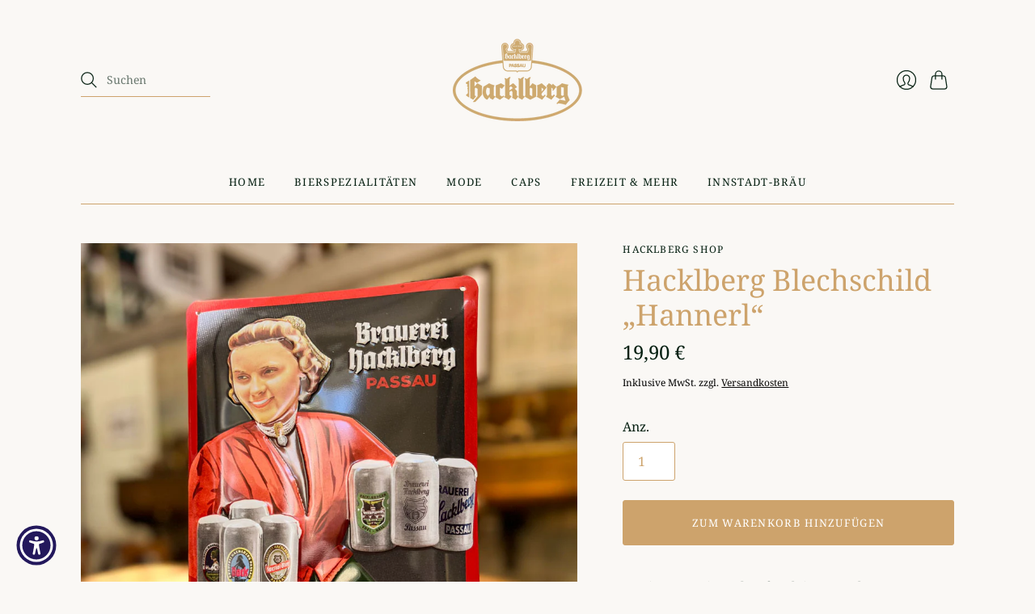

--- FILE ---
content_type: text/css
request_url: https://www.hacklberg-shop.de/cdn/shop/t/4/compiled_assets/styles.css?v=340
body_size: -617
content:
/*# sourceMappingURL=/cdn/shop/t/4/compiled_assets/styles.css.map?v=340 */


--- FILE ---
content_type: text/javascript
request_url: https://www.hacklberg-shop.de/cdn/shop/t/4/assets/timo.subscription.min.js?v=71184735113384959431665045749
body_size: 54821
content:
/*! For license information please see timo.subscription.min.js.LICENSE.txt */
var timoSubscription;(()=>{var e={804:(e,t)=>{t.Od=function(e){return e.replace(/[^\u0000-\u007e]/g,(function(e){return n[e]||e}))};for(var r=[{base:" ",chars:" "},{base:"0",chars:"߀"},{base:"A",chars:"ⒶＡÀÁÂẦẤẪẨÃĀĂẰẮẴẲȦǠÄǞẢÅǺǍȀȂẠẬẶḀĄȺⱯ"},{base:"AA",chars:"Ꜳ"},{base:"AE",chars:"ÆǼǢ"},{base:"AO",chars:"Ꜵ"},{base:"AU",chars:"Ꜷ"},{base:"AV",chars:"ꜸꜺ"},{base:"AY",chars:"Ꜽ"},{base:"B",chars:"ⒷＢḂḄḆɃƁ"},{base:"C",chars:"ⒸＣꜾḈĆCĈĊČÇƇȻ"},{base:"D",chars:"ⒹＤḊĎḌḐḒḎĐƊƉᴅꝹ"},{base:"Dh",chars:"Ð"},{base:"DZ",chars:"ǱǄ"},{base:"Dz",chars:"ǲǅ"},{base:"E",chars:"ɛⒺＥÈÉÊỀẾỄỂẼĒḔḖĔĖËẺĚȄȆẸỆȨḜĘḘḚƐƎᴇ"},{base:"F",chars:"ꝼⒻＦḞƑꝻ"},{base:"G",chars:"ⒼＧǴĜḠĞĠǦĢǤƓꞠꝽꝾɢ"},{base:"H",chars:"ⒽＨĤḢḦȞḤḨḪĦⱧⱵꞍ"},{base:"I",chars:"ⒾＩÌÍÎĨĪĬİÏḮỈǏȈȊỊĮḬƗ"},{base:"J",chars:"ⒿＪĴɈȷ"},{base:"K",chars:"ⓀＫḰǨḲĶḴƘⱩꝀꝂꝄꞢ"},{base:"L",chars:"ⓁＬĿĹĽḶḸĻḼḺŁȽⱢⱠꝈꝆꞀ"},{base:"LJ",chars:"Ǉ"},{base:"Lj",chars:"ǈ"},{base:"M",chars:"ⓂＭḾṀṂⱮƜϻ"},{base:"N",chars:"ꞤȠⓃＮǸŃÑṄŇṆŅṊṈƝꞐᴎ"},{base:"NJ",chars:"Ǌ"},{base:"Nj",chars:"ǋ"},{base:"O",chars:"ⓄＯÒÓÔỒỐỖỔÕṌȬṎŌṐṒŎȮȰÖȪỎŐǑȌȎƠỜỚỠỞỢỌỘǪǬØǾƆƟꝊꝌ"},{base:"OE",chars:"Œ"},{base:"OI",chars:"Ƣ"},{base:"OO",chars:"Ꝏ"},{base:"OU",chars:"Ȣ"},{base:"P",chars:"ⓅＰṔṖƤⱣꝐꝒꝔ"},{base:"Q",chars:"ⓆＱꝖꝘɊ"},{base:"R",chars:"ⓇＲŔṘŘȐȒṚṜŖṞɌⱤꝚꞦꞂ"},{base:"S",chars:"ⓈＳẞŚṤŜṠŠṦṢṨȘŞⱾꞨꞄ"},{base:"T",chars:"ⓉＴṪŤṬȚŢṰṮŦƬƮȾꞆ"},{base:"Th",chars:"Þ"},{base:"TZ",chars:"Ꜩ"},{base:"U",chars:"ⓊＵÙÚÛŨṸŪṺŬÜǛǗǕǙỦŮŰǓȔȖƯỪỨỮỬỰỤṲŲṶṴɄ"},{base:"V",chars:"ⓋＶṼṾƲꝞɅ"},{base:"VY",chars:"Ꝡ"},{base:"W",chars:"ⓌＷẀẂŴẆẄẈⱲ"},{base:"X",chars:"ⓍＸẊẌ"},{base:"Y",chars:"ⓎＹỲÝŶỸȲẎŸỶỴƳɎỾ"},{base:"Z",chars:"ⓏＺŹẐŻŽẒẔƵȤⱿⱫꝢ"},{base:"a",chars:"ⓐａẚàáâầấẫẩãāăằắẵẳȧǡäǟảåǻǎȁȃạậặḁąⱥɐɑ"},{base:"aa",chars:"ꜳ"},{base:"ae",chars:"æǽǣ"},{base:"ao",chars:"ꜵ"},{base:"au",chars:"ꜷ"},{base:"av",chars:"ꜹꜻ"},{base:"ay",chars:"ꜽ"},{base:"b",chars:"ⓑｂḃḅḇƀƃɓƂ"},{base:"c",chars:"ｃⓒćĉċčçḉƈȼꜿↄ"},{base:"d",chars:"ⓓｄḋďḍḑḓḏđƌɖɗƋᏧԁꞪ"},{base:"dh",chars:"ð"},{base:"dz",chars:"ǳǆ"},{base:"e",chars:"ⓔｅèéêềếễểẽēḕḗĕėëẻěȅȇẹệȩḝęḙḛɇǝ"},{base:"f",chars:"ⓕｆḟƒ"},{base:"ff",chars:"ﬀ"},{base:"fi",chars:"ﬁ"},{base:"fl",chars:"ﬂ"},{base:"ffi",chars:"ﬃ"},{base:"ffl",chars:"ﬄ"},{base:"g",chars:"ⓖｇǵĝḡğġǧģǥɠꞡꝿᵹ"},{base:"h",chars:"ⓗｈĥḣḧȟḥḩḫẖħⱨⱶɥ"},{base:"hv",chars:"ƕ"},{base:"i",chars:"ⓘｉìíîĩīĭïḯỉǐȉȋịįḭɨı"},{base:"j",chars:"ⓙｊĵǰɉ"},{base:"k",chars:"ⓚｋḱǩḳķḵƙⱪꝁꝃꝅꞣ"},{base:"l",chars:"ⓛｌŀĺľḷḹļḽḻſłƚɫⱡꝉꞁꝇɭ"},{base:"lj",chars:"ǉ"},{base:"m",chars:"ⓜｍḿṁṃɱɯ"},{base:"n",chars:"ⓝｎǹńñṅňṇņṋṉƞɲŉꞑꞥлԉ"},{base:"nj",chars:"ǌ"},{base:"o",chars:"ⓞｏòóôồốỗổõṍȭṏōṑṓŏȯȱöȫỏőǒȍȏơờớỡởợọộǫǭøǿꝋꝍɵɔᴑ"},{base:"oe",chars:"œ"},{base:"oi",chars:"ƣ"},{base:"oo",chars:"ꝏ"},{base:"ou",chars:"ȣ"},{base:"p",chars:"ⓟｐṕṗƥᵽꝑꝓꝕρ"},{base:"q",chars:"ⓠｑɋꝗꝙ"},{base:"r",chars:"ⓡｒŕṙřȑȓṛṝŗṟɍɽꝛꞧꞃ"},{base:"s",chars:"ⓢｓśṥŝṡšṧṣṩșşȿꞩꞅẛʂ"},{base:"ss",chars:"ß"},{base:"t",chars:"ⓣｔṫẗťṭțţṱṯŧƭʈⱦꞇ"},{base:"th",chars:"þ"},{base:"tz",chars:"ꜩ"},{base:"u",chars:"ⓤｕùúûũṹūṻŭüǜǘǖǚủůűǔȕȗưừứữửựụṳųṷṵʉ"},{base:"v",chars:"ⓥｖṽṿʋꝟʌ"},{base:"vy",chars:"ꝡ"},{base:"w",chars:"ⓦｗẁẃŵẇẅẘẉⱳ"},{base:"x",chars:"ⓧｘẋẍ"},{base:"y",chars:"ⓨｙỳýŷỹȳẏÿỷẙỵƴɏỿ"},{base:"z",chars:"ⓩｚźẑżžẓẕƶȥɀⱬꝣ"}],n={},i=0;i<r.length;i+=1)for(var o=r[i].chars,s=0;s<o.length;s+=1)n[o[s]]=r[i].base},755:function(e,t){var r;!function(t,r){"use strict";"object"==typeof e.exports?e.exports=t.document?r(t,!0):function(e){if(!e.document)throw new Error("jQuery requires a window with a document");return r(e)}:r(t)}("undefined"!=typeof window?window:this,(function(n,i){"use strict";var o=[],s=Object.getPrototypeOf,a=o.slice,u=o.flat?function(e){return o.flat.call(e)}:function(e){return o.concat.apply([],e)},c=o.push,l=o.indexOf,p={},f=p.toString,d=p.hasOwnProperty,h=d.toString,g=h.call(Object),v={},m=function(e){return"function"==typeof e&&"number"!=typeof e.nodeType&&"function"!=typeof e.item},y=function(e){return null!=e&&e===e.window},b=n.document,w={type:!0,src:!0,nonce:!0,noModule:!0};function x(e,t,r){var n,i,o=(r=r||b).createElement("script");if(o.text=e,t)for(n in w)(i=t[n]||t.getAttribute&&t.getAttribute(n))&&o.setAttribute(n,i);r.head.appendChild(o).parentNode.removeChild(o)}function T(e){return null==e?e+"":"object"==typeof e||"function"==typeof e?p[f.call(e)]||"object":typeof e}var _="3.6.0",k=function(e,t){return new k.fn.init(e,t)};function S(e){var t=!!e&&"length"in e&&e.length,r=T(e);return!m(e)&&!y(e)&&("array"===r||0===t||"number"==typeof t&&t>0&&t-1 in e)}k.fn=k.prototype={jquery:_,constructor:k,length:0,toArray:function(){return a.call(this)},get:function(e){return null==e?a.call(this):e<0?this[e+this.length]:this[e]},pushStack:function(e){var t=k.merge(this.constructor(),e);return t.prevObject=this,t},each:function(e){return k.each(this,e)},map:function(e){return this.pushStack(k.map(this,(function(t,r){return e.call(t,r,t)})))},slice:function(){return this.pushStack(a.apply(this,arguments))},first:function(){return this.eq(0)},last:function(){return this.eq(-1)},even:function(){return this.pushStack(k.grep(this,(function(e,t){return(t+1)%2})))},odd:function(){return this.pushStack(k.grep(this,(function(e,t){return t%2})))},eq:function(e){var t=this.length,r=+e+(e<0?t:0);return this.pushStack(r>=0&&r<t?[this[r]]:[])},end:function(){return this.prevObject||this.constructor()},push:c,sort:o.sort,splice:o.splice},k.extend=k.fn.extend=function(){var e,t,r,n,i,o,s=arguments[0]||{},a=1,u=arguments.length,c=!1;for("boolean"==typeof s&&(c=s,s=arguments[a]||{},a++),"object"==typeof s||m(s)||(s={}),a===u&&(s=this,a--);a<u;a++)if(null!=(e=arguments[a]))for(t in e)n=e[t],"__proto__"!==t&&s!==n&&(c&&n&&(k.isPlainObject(n)||(i=Array.isArray(n)))?(r=s[t],o=i&&!Array.isArray(r)?[]:i||k.isPlainObject(r)?r:{},i=!1,s[t]=k.extend(c,o,n)):void 0!==n&&(s[t]=n));return s},k.extend({expando:"jQuery"+(_+Math.random()).replace(/\D/g,""),isReady:!0,error:function(e){throw new Error(e)},noop:function(){},isPlainObject:function(e){var t,r;return!(!e||"[object Object]"!==f.call(e)||(t=s(e))&&("function"!=typeof(r=d.call(t,"constructor")&&t.constructor)||h.call(r)!==g))},isEmptyObject:function(e){var t;for(t in e)return!1;return!0},globalEval:function(e,t,r){x(e,{nonce:t&&t.nonce},r)},each:function(e,t){var r,n=0;if(S(e))for(r=e.length;n<r&&!1!==t.call(e[n],n,e[n]);n++);else for(n in e)if(!1===t.call(e[n],n,e[n]))break;return e},makeArray:function(e,t){var r=t||[];return null!=e&&(S(Object(e))?k.merge(r,"string"==typeof e?[e]:e):c.call(r,e)),r},inArray:function(e,t,r){return null==t?-1:l.call(t,e,r)},merge:function(e,t){for(var r=+t.length,n=0,i=e.length;n<r;n++)e[i++]=t[n];return e.length=i,e},grep:function(e,t,r){for(var n=[],i=0,o=e.length,s=!r;i<o;i++)!t(e[i],i)!==s&&n.push(e[i]);return n},map:function(e,t,r){var n,i,o=0,s=[];if(S(e))for(n=e.length;o<n;o++)null!=(i=t(e[o],o,r))&&s.push(i);else for(o in e)null!=(i=t(e[o],o,r))&&s.push(i);return u(s)},guid:1,support:v}),"function"==typeof Symbol&&(k.fn[Symbol.iterator]=o[Symbol.iterator]),k.each("Boolean Number String Function Array Date RegExp Object Error Symbol".split(" "),(function(e,t){p["[object "+t+"]"]=t.toLowerCase()}));var C=function(e){var t,r,n,i,o,s,a,u,c,l,p,f,d,h,g,v,m,y,b,w="sizzle"+1*new Date,x=e.document,T=0,_=0,k=ue(),S=ue(),C=ue(),A=ue(),E=function(e,t){return e===t&&(p=!0),0},D={}.hasOwnProperty,N=[],q=N.pop,O=N.push,P=N.push,L=N.slice,j=function(e,t){for(var r=0,n=e.length;r<n;r++)if(e[r]===t)return r;return-1},F="checked|selected|async|autofocus|autoplay|controls|defer|disabled|hidden|ismap|loop|multiple|open|readonly|required|scoped",R="[\\x20\\t\\r\\n\\f]",B="(?:\\\\[\\da-fA-F]{1,6}[\\x20\\t\\r\\n\\f]?|\\\\[^\\r\\n\\f]|[\\w-]|[^\0-\\x7f])+",M="\\[[\\x20\\t\\r\\n\\f]*("+B+")(?:"+R+"*([*^$|!~]?=)"+R+"*(?:'((?:\\\\.|[^\\\\'])*)'|\"((?:\\\\.|[^\\\\\"])*)\"|("+B+"))|)"+R+"*\\]",I=":("+B+")(?:\\((('((?:\\\\.|[^\\\\'])*)'|\"((?:\\\\.|[^\\\\\"])*)\")|((?:\\\\.|[^\\\\()[\\]]|"+M+")*)|.*)\\)|)",H=new RegExp(R+"+","g"),W=new RegExp("^[\\x20\\t\\r\\n\\f]+|((?:^|[^\\\\])(?:\\\\.)*)[\\x20\\t\\r\\n\\f]+$","g"),z=new RegExp("^[\\x20\\t\\r\\n\\f]*,[\\x20\\t\\r\\n\\f]*"),U=new RegExp("^[\\x20\\t\\r\\n\\f]*([>+~]|[\\x20\\t\\r\\n\\f])[\\x20\\t\\r\\n\\f]*"),V=new RegExp(R+"|>"),$=new RegExp(I),G=new RegExp("^"+B+"$"),J={ID:new RegExp("^#("+B+")"),CLASS:new RegExp("^\\.("+B+")"),TAG:new RegExp("^("+B+"|[*])"),ATTR:new RegExp("^"+M),PSEUDO:new RegExp("^"+I),CHILD:new RegExp("^:(only|first|last|nth|nth-last)-(child|of-type)(?:\\([\\x20\\t\\r\\n\\f]*(even|odd|(([+-]|)(\\d*)n|)[\\x20\\t\\r\\n\\f]*(?:([+-]|)[\\x20\\t\\r\\n\\f]*(\\d+)|))[\\x20\\t\\r\\n\\f]*\\)|)","i"),bool:new RegExp("^(?:"+F+")$","i"),needsContext:new RegExp("^[\\x20\\t\\r\\n\\f]*[>+~]|:(even|odd|eq|gt|lt|nth|first|last)(?:\\([\\x20\\t\\r\\n\\f]*((?:-\\d)?\\d*)[\\x20\\t\\r\\n\\f]*\\)|)(?=[^-]|$)","i")},X=/HTML$/i,K=/^(?:input|select|textarea|button)$/i,Y=/^h\d$/i,Q=/^[^{]+\{\s*\[native \w/,Z=/^(?:#([\w-]+)|(\w+)|\.([\w-]+))$/,ee=/[+~]/,te=new RegExp("\\\\[\\da-fA-F]{1,6}[\\x20\\t\\r\\n\\f]?|\\\\([^\\r\\n\\f])","g"),re=function(e,t){var r="0x"+e.slice(1)-65536;return t||(r<0?String.fromCharCode(r+65536):String.fromCharCode(r>>10|55296,1023&r|56320))},ne=/([\0-\x1f\x7f]|^-?\d)|^-$|[^\0-\x1f\x7f-\uFFFF\w-]/g,ie=function(e,t){return t?"\0"===e?"�":e.slice(0,-1)+"\\"+e.charCodeAt(e.length-1).toString(16)+" ":"\\"+e},oe=function(){f()},se=we((function(e){return!0===e.disabled&&"fieldset"===e.nodeName.toLowerCase()}),{dir:"parentNode",next:"legend"});try{P.apply(N=L.call(x.childNodes),x.childNodes),N[x.childNodes.length].nodeType}catch(e){P={apply:N.length?function(e,t){O.apply(e,L.call(t))}:function(e,t){for(var r=e.length,n=0;e[r++]=t[n++];);e.length=r-1}}}function ae(e,t,n,i){var o,a,c,l,p,h,m,y=t&&t.ownerDocument,x=t?t.nodeType:9;if(n=n||[],"string"!=typeof e||!e||1!==x&&9!==x&&11!==x)return n;if(!i&&(f(t),t=t||d,g)){if(11!==x&&(p=Z.exec(e)))if(o=p[1]){if(9===x){if(!(c=t.getElementById(o)))return n;if(c.id===o)return n.push(c),n}else if(y&&(c=y.getElementById(o))&&b(t,c)&&c.id===o)return n.push(c),n}else{if(p[2])return P.apply(n,t.getElementsByTagName(e)),n;if((o=p[3])&&r.getElementsByClassName&&t.getElementsByClassName)return P.apply(n,t.getElementsByClassName(o)),n}if(r.qsa&&!A[e+" "]&&(!v||!v.test(e))&&(1!==x||"object"!==t.nodeName.toLowerCase())){if(m=e,y=t,1===x&&(V.test(e)||U.test(e))){for((y=ee.test(e)&&me(t.parentNode)||t)===t&&r.scope||((l=t.getAttribute("id"))?l=l.replace(ne,ie):t.setAttribute("id",l=w)),a=(h=s(e)).length;a--;)h[a]=(l?"#"+l:":scope")+" "+be(h[a]);m=h.join(",")}try{return P.apply(n,y.querySelectorAll(m)),n}catch(t){A(e,!0)}finally{l===w&&t.removeAttribute("id")}}}return u(e.replace(W,"$1"),t,n,i)}function ue(){var e=[];return function t(r,i){return e.push(r+" ")>n.cacheLength&&delete t[e.shift()],t[r+" "]=i}}function ce(e){return e[w]=!0,e}function le(e){var t=d.createElement("fieldset");try{return!!e(t)}catch(e){return!1}finally{t.parentNode&&t.parentNode.removeChild(t),t=null}}function pe(e,t){for(var r=e.split("|"),i=r.length;i--;)n.attrHandle[r[i]]=t}function fe(e,t){var r=t&&e,n=r&&1===e.nodeType&&1===t.nodeType&&e.sourceIndex-t.sourceIndex;if(n)return n;if(r)for(;r=r.nextSibling;)if(r===t)return-1;return e?1:-1}function de(e){return function(t){return"input"===t.nodeName.toLowerCase()&&t.type===e}}function he(e){return function(t){var r=t.nodeName.toLowerCase();return("input"===r||"button"===r)&&t.type===e}}function ge(e){return function(t){return"form"in t?t.parentNode&&!1===t.disabled?"label"in t?"label"in t.parentNode?t.parentNode.disabled===e:t.disabled===e:t.isDisabled===e||t.isDisabled!==!e&&se(t)===e:t.disabled===e:"label"in t&&t.disabled===e}}function ve(e){return ce((function(t){return t=+t,ce((function(r,n){for(var i,o=e([],r.length,t),s=o.length;s--;)r[i=o[s]]&&(r[i]=!(n[i]=r[i]))}))}))}function me(e){return e&&void 0!==e.getElementsByTagName&&e}for(t in r=ae.support={},o=ae.isXML=function(e){var t=e&&e.namespaceURI,r=e&&(e.ownerDocument||e).documentElement;return!X.test(t||r&&r.nodeName||"HTML")},f=ae.setDocument=function(e){var t,i,s=e?e.ownerDocument||e:x;return s!=d&&9===s.nodeType&&s.documentElement?(h=(d=s).documentElement,g=!o(d),x!=d&&(i=d.defaultView)&&i.top!==i&&(i.addEventListener?i.addEventListener("unload",oe,!1):i.attachEvent&&i.attachEvent("onunload",oe)),r.scope=le((function(e){return h.appendChild(e).appendChild(d.createElement("div")),void 0!==e.querySelectorAll&&!e.querySelectorAll(":scope fieldset div").length})),r.attributes=le((function(e){return e.className="i",!e.getAttribute("className")})),r.getElementsByTagName=le((function(e){return e.appendChild(d.createComment("")),!e.getElementsByTagName("*").length})),r.getElementsByClassName=Q.test(d.getElementsByClassName),r.getById=le((function(e){return h.appendChild(e).id=w,!d.getElementsByName||!d.getElementsByName(w).length})),r.getById?(n.filter.ID=function(e){var t=e.replace(te,re);return function(e){return e.getAttribute("id")===t}},n.find.ID=function(e,t){if(void 0!==t.getElementById&&g){var r=t.getElementById(e);return r?[r]:[]}}):(n.filter.ID=function(e){var t=e.replace(te,re);return function(e){var r=void 0!==e.getAttributeNode&&e.getAttributeNode("id");return r&&r.value===t}},n.find.ID=function(e,t){if(void 0!==t.getElementById&&g){var r,n,i,o=t.getElementById(e);if(o){if((r=o.getAttributeNode("id"))&&r.value===e)return[o];for(i=t.getElementsByName(e),n=0;o=i[n++];)if((r=o.getAttributeNode("id"))&&r.value===e)return[o]}return[]}}),n.find.TAG=r.getElementsByTagName?function(e,t){return void 0!==t.getElementsByTagName?t.getElementsByTagName(e):r.qsa?t.querySelectorAll(e):void 0}:function(e,t){var r,n=[],i=0,o=t.getElementsByTagName(e);if("*"===e){for(;r=o[i++];)1===r.nodeType&&n.push(r);return n}return o},n.find.CLASS=r.getElementsByClassName&&function(e,t){if(void 0!==t.getElementsByClassName&&g)return t.getElementsByClassName(e)},m=[],v=[],(r.qsa=Q.test(d.querySelectorAll))&&(le((function(e){var t;h.appendChild(e).innerHTML="<a id='"+w+"'></a><select id='"+w+"-\r\\' msallowcapture=''><option selected=''></option></select>",e.querySelectorAll("[msallowcapture^='']").length&&v.push("[*^$]=[\\x20\\t\\r\\n\\f]*(?:''|\"\")"),e.querySelectorAll("[selected]").length||v.push("\\[[\\x20\\t\\r\\n\\f]*(?:value|"+F+")"),e.querySelectorAll("[id~="+w+"-]").length||v.push("~="),(t=d.createElement("input")).setAttribute("name",""),e.appendChild(t),e.querySelectorAll("[name='']").length||v.push("\\[[\\x20\\t\\r\\n\\f]*name[\\x20\\t\\r\\n\\f]*=[\\x20\\t\\r\\n\\f]*(?:''|\"\")"),e.querySelectorAll(":checked").length||v.push(":checked"),e.querySelectorAll("a#"+w+"+*").length||v.push(".#.+[+~]"),e.querySelectorAll("\\\f"),v.push("[\\r\\n\\f]")})),le((function(e){e.innerHTML="<a href='' disabled='disabled'></a><select disabled='disabled'><option/></select>";var t=d.createElement("input");t.setAttribute("type","hidden"),e.appendChild(t).setAttribute("name","D"),e.querySelectorAll("[name=d]").length&&v.push("name[\\x20\\t\\r\\n\\f]*[*^$|!~]?="),2!==e.querySelectorAll(":enabled").length&&v.push(":enabled",":disabled"),h.appendChild(e).disabled=!0,2!==e.querySelectorAll(":disabled").length&&v.push(":enabled",":disabled"),e.querySelectorAll("*,:x"),v.push(",.*:")}))),(r.matchesSelector=Q.test(y=h.matches||h.webkitMatchesSelector||h.mozMatchesSelector||h.oMatchesSelector||h.msMatchesSelector))&&le((function(e){r.disconnectedMatch=y.call(e,"*"),y.call(e,"[s!='']:x"),m.push("!=",I)})),v=v.length&&new RegExp(v.join("|")),m=m.length&&new RegExp(m.join("|")),t=Q.test(h.compareDocumentPosition),b=t||Q.test(h.contains)?function(e,t){var r=9===e.nodeType?e.documentElement:e,n=t&&t.parentNode;return e===n||!(!n||1!==n.nodeType||!(r.contains?r.contains(n):e.compareDocumentPosition&&16&e.compareDocumentPosition(n)))}:function(e,t){if(t)for(;t=t.parentNode;)if(t===e)return!0;return!1},E=t?function(e,t){if(e===t)return p=!0,0;var n=!e.compareDocumentPosition-!t.compareDocumentPosition;return n||(1&(n=(e.ownerDocument||e)==(t.ownerDocument||t)?e.compareDocumentPosition(t):1)||!r.sortDetached&&t.compareDocumentPosition(e)===n?e==d||e.ownerDocument==x&&b(x,e)?-1:t==d||t.ownerDocument==x&&b(x,t)?1:l?j(l,e)-j(l,t):0:4&n?-1:1)}:function(e,t){if(e===t)return p=!0,0;var r,n=0,i=e.parentNode,o=t.parentNode,s=[e],a=[t];if(!i||!o)return e==d?-1:t==d?1:i?-1:o?1:l?j(l,e)-j(l,t):0;if(i===o)return fe(e,t);for(r=e;r=r.parentNode;)s.unshift(r);for(r=t;r=r.parentNode;)a.unshift(r);for(;s[n]===a[n];)n++;return n?fe(s[n],a[n]):s[n]==x?-1:a[n]==x?1:0},d):d},ae.matches=function(e,t){return ae(e,null,null,t)},ae.matchesSelector=function(e,t){if(f(e),r.matchesSelector&&g&&!A[t+" "]&&(!m||!m.test(t))&&(!v||!v.test(t)))try{var n=y.call(e,t);if(n||r.disconnectedMatch||e.document&&11!==e.document.nodeType)return n}catch(e){A(t,!0)}return ae(t,d,null,[e]).length>0},ae.contains=function(e,t){return(e.ownerDocument||e)!=d&&f(e),b(e,t)},ae.attr=function(e,t){(e.ownerDocument||e)!=d&&f(e);var i=n.attrHandle[t.toLowerCase()],o=i&&D.call(n.attrHandle,t.toLowerCase())?i(e,t,!g):void 0;return void 0!==o?o:r.attributes||!g?e.getAttribute(t):(o=e.getAttributeNode(t))&&o.specified?o.value:null},ae.escape=function(e){return(e+"").replace(ne,ie)},ae.error=function(e){throw new Error("Syntax error, unrecognized expression: "+e)},ae.uniqueSort=function(e){var t,n=[],i=0,o=0;if(p=!r.detectDuplicates,l=!r.sortStable&&e.slice(0),e.sort(E),p){for(;t=e[o++];)t===e[o]&&(i=n.push(o));for(;i--;)e.splice(n[i],1)}return l=null,e},i=ae.getText=function(e){var t,r="",n=0,o=e.nodeType;if(o){if(1===o||9===o||11===o){if("string"==typeof e.textContent)return e.textContent;for(e=e.firstChild;e;e=e.nextSibling)r+=i(e)}else if(3===o||4===o)return e.nodeValue}else for(;t=e[n++];)r+=i(t);return r},n=ae.selectors={cacheLength:50,createPseudo:ce,match:J,attrHandle:{},find:{},relative:{">":{dir:"parentNode",first:!0}," ":{dir:"parentNode"},"+":{dir:"previousSibling",first:!0},"~":{dir:"previousSibling"}},preFilter:{ATTR:function(e){return e[1]=e[1].replace(te,re),e[3]=(e[3]||e[4]||e[5]||"").replace(te,re),"~="===e[2]&&(e[3]=" "+e[3]+" "),e.slice(0,4)},CHILD:function(e){return e[1]=e[1].toLowerCase(),"nth"===e[1].slice(0,3)?(e[3]||ae.error(e[0]),e[4]=+(e[4]?e[5]+(e[6]||1):2*("even"===e[3]||"odd"===e[3])),e[5]=+(e[7]+e[8]||"odd"===e[3])):e[3]&&ae.error(e[0]),e},PSEUDO:function(e){var t,r=!e[6]&&e[2];return J.CHILD.test(e[0])?null:(e[3]?e[2]=e[4]||e[5]||"":r&&$.test(r)&&(t=s(r,!0))&&(t=r.indexOf(")",r.length-t)-r.length)&&(e[0]=e[0].slice(0,t),e[2]=r.slice(0,t)),e.slice(0,3))}},filter:{TAG:function(e){var t=e.replace(te,re).toLowerCase();return"*"===e?function(){return!0}:function(e){return e.nodeName&&e.nodeName.toLowerCase()===t}},CLASS:function(e){var t=k[e+" "];return t||(t=new RegExp("(^|[\\x20\\t\\r\\n\\f])"+e+"("+R+"|$)"))&&k(e,(function(e){return t.test("string"==typeof e.className&&e.className||void 0!==e.getAttribute&&e.getAttribute("class")||"")}))},ATTR:function(e,t,r){return function(n){var i=ae.attr(n,e);return null==i?"!="===t:!t||(i+="","="===t?i===r:"!="===t?i!==r:"^="===t?r&&0===i.indexOf(r):"*="===t?r&&i.indexOf(r)>-1:"$="===t?r&&i.slice(-r.length)===r:"~="===t?(" "+i.replace(H," ")+" ").indexOf(r)>-1:"|="===t&&(i===r||i.slice(0,r.length+1)===r+"-"))}},CHILD:function(e,t,r,n,i){var o="nth"!==e.slice(0,3),s="last"!==e.slice(-4),a="of-type"===t;return 1===n&&0===i?function(e){return!!e.parentNode}:function(t,r,u){var c,l,p,f,d,h,g=o!==s?"nextSibling":"previousSibling",v=t.parentNode,m=a&&t.nodeName.toLowerCase(),y=!u&&!a,b=!1;if(v){if(o){for(;g;){for(f=t;f=f[g];)if(a?f.nodeName.toLowerCase()===m:1===f.nodeType)return!1;h=g="only"===e&&!h&&"nextSibling"}return!0}if(h=[s?v.firstChild:v.lastChild],s&&y){for(b=(d=(c=(l=(p=(f=v)[w]||(f[w]={}))[f.uniqueID]||(p[f.uniqueID]={}))[e]||[])[0]===T&&c[1])&&c[2],f=d&&v.childNodes[d];f=++d&&f&&f[g]||(b=d=0)||h.pop();)if(1===f.nodeType&&++b&&f===t){l[e]=[T,d,b];break}}else if(y&&(b=d=(c=(l=(p=(f=t)[w]||(f[w]={}))[f.uniqueID]||(p[f.uniqueID]={}))[e]||[])[0]===T&&c[1]),!1===b)for(;(f=++d&&f&&f[g]||(b=d=0)||h.pop())&&((a?f.nodeName.toLowerCase()!==m:1!==f.nodeType)||!++b||(y&&((l=(p=f[w]||(f[w]={}))[f.uniqueID]||(p[f.uniqueID]={}))[e]=[T,b]),f!==t)););return(b-=i)===n||b%n==0&&b/n>=0}}},PSEUDO:function(e,t){var r,i=n.pseudos[e]||n.setFilters[e.toLowerCase()]||ae.error("unsupported pseudo: "+e);return i[w]?i(t):i.length>1?(r=[e,e,"",t],n.setFilters.hasOwnProperty(e.toLowerCase())?ce((function(e,r){for(var n,o=i(e,t),s=o.length;s--;)e[n=j(e,o[s])]=!(r[n]=o[s])})):function(e){return i(e,0,r)}):i}},pseudos:{not:ce((function(e){var t=[],r=[],n=a(e.replace(W,"$1"));return n[w]?ce((function(e,t,r,i){for(var o,s=n(e,null,i,[]),a=e.length;a--;)(o=s[a])&&(e[a]=!(t[a]=o))})):function(e,i,o){return t[0]=e,n(t,null,o,r),t[0]=null,!r.pop()}})),has:ce((function(e){return function(t){return ae(e,t).length>0}})),contains:ce((function(e){return e=e.replace(te,re),function(t){return(t.textContent||i(t)).indexOf(e)>-1}})),lang:ce((function(e){return G.test(e||"")||ae.error("unsupported lang: "+e),e=e.replace(te,re).toLowerCase(),function(t){var r;do{if(r=g?t.lang:t.getAttribute("xml:lang")||t.getAttribute("lang"))return(r=r.toLowerCase())===e||0===r.indexOf(e+"-")}while((t=t.parentNode)&&1===t.nodeType);return!1}})),target:function(t){var r=e.location&&e.location.hash;return r&&r.slice(1)===t.id},root:function(e){return e===h},focus:function(e){return e===d.activeElement&&(!d.hasFocus||d.hasFocus())&&!!(e.type||e.href||~e.tabIndex)},enabled:ge(!1),disabled:ge(!0),checked:function(e){var t=e.nodeName.toLowerCase();return"input"===t&&!!e.checked||"option"===t&&!!e.selected},selected:function(e){return e.parentNode&&e.parentNode.selectedIndex,!0===e.selected},empty:function(e){for(e=e.firstChild;e;e=e.nextSibling)if(e.nodeType<6)return!1;return!0},parent:function(e){return!n.pseudos.empty(e)},header:function(e){return Y.test(e.nodeName)},input:function(e){return K.test(e.nodeName)},button:function(e){var t=e.nodeName.toLowerCase();return"input"===t&&"button"===e.type||"button"===t},text:function(e){var t;return"input"===e.nodeName.toLowerCase()&&"text"===e.type&&(null==(t=e.getAttribute("type"))||"text"===t.toLowerCase())},first:ve((function(){return[0]})),last:ve((function(e,t){return[t-1]})),eq:ve((function(e,t,r){return[r<0?r+t:r]})),even:ve((function(e,t){for(var r=0;r<t;r+=2)e.push(r);return e})),odd:ve((function(e,t){for(var r=1;r<t;r+=2)e.push(r);return e})),lt:ve((function(e,t,r){for(var n=r<0?r+t:r>t?t:r;--n>=0;)e.push(n);return e})),gt:ve((function(e,t,r){for(var n=r<0?r+t:r;++n<t;)e.push(n);return e}))}},n.pseudos.nth=n.pseudos.eq,{radio:!0,checkbox:!0,file:!0,password:!0,image:!0})n.pseudos[t]=de(t);for(t in{submit:!0,reset:!0})n.pseudos[t]=he(t);function ye(){}function be(e){for(var t=0,r=e.length,n="";t<r;t++)n+=e[t].value;return n}function we(e,t,r){var n=t.dir,i=t.next,o=i||n,s=r&&"parentNode"===o,a=_++;return t.first?function(t,r,i){for(;t=t[n];)if(1===t.nodeType||s)return e(t,r,i);return!1}:function(t,r,u){var c,l,p,f=[T,a];if(u){for(;t=t[n];)if((1===t.nodeType||s)&&e(t,r,u))return!0}else for(;t=t[n];)if(1===t.nodeType||s)if(l=(p=t[w]||(t[w]={}))[t.uniqueID]||(p[t.uniqueID]={}),i&&i===t.nodeName.toLowerCase())t=t[n]||t;else{if((c=l[o])&&c[0]===T&&c[1]===a)return f[2]=c[2];if(l[o]=f,f[2]=e(t,r,u))return!0}return!1}}function xe(e){return e.length>1?function(t,r,n){for(var i=e.length;i--;)if(!e[i](t,r,n))return!1;return!0}:e[0]}function Te(e,t,r,n,i){for(var o,s=[],a=0,u=e.length,c=null!=t;a<u;a++)(o=e[a])&&(r&&!r(o,n,i)||(s.push(o),c&&t.push(a)));return s}function _e(e,t,r,n,i,o){return n&&!n[w]&&(n=_e(n)),i&&!i[w]&&(i=_e(i,o)),ce((function(o,s,a,u){var c,l,p,f=[],d=[],h=s.length,g=o||function(e,t,r){for(var n=0,i=t.length;n<i;n++)ae(e,t[n],r);return r}(t||"*",a.nodeType?[a]:a,[]),v=!e||!o&&t?g:Te(g,f,e,a,u),m=r?i||(o?e:h||n)?[]:s:v;if(r&&r(v,m,a,u),n)for(c=Te(m,d),n(c,[],a,u),l=c.length;l--;)(p=c[l])&&(m[d[l]]=!(v[d[l]]=p));if(o){if(i||e){if(i){for(c=[],l=m.length;l--;)(p=m[l])&&c.push(v[l]=p);i(null,m=[],c,u)}for(l=m.length;l--;)(p=m[l])&&(c=i?j(o,p):f[l])>-1&&(o[c]=!(s[c]=p))}}else m=Te(m===s?m.splice(h,m.length):m),i?i(null,s,m,u):P.apply(s,m)}))}function ke(e){for(var t,r,i,o=e.length,s=n.relative[e[0].type],a=s||n.relative[" "],u=s?1:0,l=we((function(e){return e===t}),a,!0),p=we((function(e){return j(t,e)>-1}),a,!0),f=[function(e,r,n){var i=!s&&(n||r!==c)||((t=r).nodeType?l(e,r,n):p(e,r,n));return t=null,i}];u<o;u++)if(r=n.relative[e[u].type])f=[we(xe(f),r)];else{if((r=n.filter[e[u].type].apply(null,e[u].matches))[w]){for(i=++u;i<o&&!n.relative[e[i].type];i++);return _e(u>1&&xe(f),u>1&&be(e.slice(0,u-1).concat({value:" "===e[u-2].type?"*":""})).replace(W,"$1"),r,u<i&&ke(e.slice(u,i)),i<o&&ke(e=e.slice(i)),i<o&&be(e))}f.push(r)}return xe(f)}return ye.prototype=n.filters=n.pseudos,n.setFilters=new ye,s=ae.tokenize=function(e,t){var r,i,o,s,a,u,c,l=S[e+" "];if(l)return t?0:l.slice(0);for(a=e,u=[],c=n.preFilter;a;){for(s in r&&!(i=z.exec(a))||(i&&(a=a.slice(i[0].length)||a),u.push(o=[])),r=!1,(i=U.exec(a))&&(r=i.shift(),o.push({value:r,type:i[0].replace(W," ")}),a=a.slice(r.length)),n.filter)!(i=J[s].exec(a))||c[s]&&!(i=c[s](i))||(r=i.shift(),o.push({value:r,type:s,matches:i}),a=a.slice(r.length));if(!r)break}return t?a.length:a?ae.error(e):S(e,u).slice(0)},a=ae.compile=function(e,t){var r,i=[],o=[],a=C[e+" "];if(!a){for(t||(t=s(e)),r=t.length;r--;)(a=ke(t[r]))[w]?i.push(a):o.push(a);a=C(e,function(e,t){var r=t.length>0,i=e.length>0,o=function(o,s,a,u,l){var p,h,v,m=0,y="0",b=o&&[],w=[],x=c,_=o||i&&n.find.TAG("*",l),k=T+=null==x?1:Math.random()||.1,S=_.length;for(l&&(c=s==d||s||l);y!==S&&null!=(p=_[y]);y++){if(i&&p){for(h=0,s||p.ownerDocument==d||(f(p),a=!g);v=e[h++];)if(v(p,s||d,a)){u.push(p);break}l&&(T=k)}r&&((p=!v&&p)&&m--,o&&b.push(p))}if(m+=y,r&&y!==m){for(h=0;v=t[h++];)v(b,w,s,a);if(o){if(m>0)for(;y--;)b[y]||w[y]||(w[y]=q.call(u));w=Te(w)}P.apply(u,w),l&&!o&&w.length>0&&m+t.length>1&&ae.uniqueSort(u)}return l&&(T=k,c=x),b};return r?ce(o):o}(o,i)),a.selector=e}return a},u=ae.select=function(e,t,r,i){var o,u,c,l,p,f="function"==typeof e&&e,d=!i&&s(e=f.selector||e);if(r=r||[],1===d.length){if((u=d[0]=d[0].slice(0)).length>2&&"ID"===(c=u[0]).type&&9===t.nodeType&&g&&n.relative[u[1].type]){if(!(t=(n.find.ID(c.matches[0].replace(te,re),t)||[])[0]))return r;f&&(t=t.parentNode),e=e.slice(u.shift().value.length)}for(o=J.needsContext.test(e)?0:u.length;o--&&(c=u[o],!n.relative[l=c.type]);)if((p=n.find[l])&&(i=p(c.matches[0].replace(te,re),ee.test(u[0].type)&&me(t.parentNode)||t))){if(u.splice(o,1),!(e=i.length&&be(u)))return P.apply(r,i),r;break}}return(f||a(e,d))(i,t,!g,r,!t||ee.test(e)&&me(t.parentNode)||t),r},r.sortStable=w.split("").sort(E).join("")===w,r.detectDuplicates=!!p,f(),r.sortDetached=le((function(e){return 1&e.compareDocumentPosition(d.createElement("fieldset"))})),le((function(e){return e.innerHTML="<a href='#'></a>","#"===e.firstChild.getAttribute("href")}))||pe("type|href|height|width",(function(e,t,r){if(!r)return e.getAttribute(t,"type"===t.toLowerCase()?1:2)})),r.attributes&&le((function(e){return e.innerHTML="<input/>",e.firstChild.setAttribute("value",""),""===e.firstChild.getAttribute("value")}))||pe("value",(function(e,t,r){if(!r&&"input"===e.nodeName.toLowerCase())return e.defaultValue})),le((function(e){return null==e.getAttribute("disabled")}))||pe(F,(function(e,t,r){var n;if(!r)return!0===e[t]?t.toLowerCase():(n=e.getAttributeNode(t))&&n.specified?n.value:null})),ae}(n);k.find=C,k.expr=C.selectors,k.expr[":"]=k.expr.pseudos,k.uniqueSort=k.unique=C.uniqueSort,k.text=C.getText,k.isXMLDoc=C.isXML,k.contains=C.contains,k.escapeSelector=C.escape;var A=function(e,t,r){for(var n=[],i=void 0!==r;(e=e[t])&&9!==e.nodeType;)if(1===e.nodeType){if(i&&k(e).is(r))break;n.push(e)}return n},E=function(e,t){for(var r=[];e;e=e.nextSibling)1===e.nodeType&&e!==t&&r.push(e);return r},D=k.expr.match.needsContext;function N(e,t){return e.nodeName&&e.nodeName.toLowerCase()===t.toLowerCase()}var q=/^<([a-z][^\/\0>:\x20\t\r\n\f]*)[\x20\t\r\n\f]*\/?>(?:<\/\1>|)$/i;function O(e,t,r){return m(t)?k.grep(e,(function(e,n){return!!t.call(e,n,e)!==r})):t.nodeType?k.grep(e,(function(e){return e===t!==r})):"string"!=typeof t?k.grep(e,(function(e){return l.call(t,e)>-1!==r})):k.filter(t,e,r)}k.filter=function(e,t,r){var n=t[0];return r&&(e=":not("+e+")"),1===t.length&&1===n.nodeType?k.find.matchesSelector(n,e)?[n]:[]:k.find.matches(e,k.grep(t,(function(e){return 1===e.nodeType})))},k.fn.extend({find:function(e){var t,r,n=this.length,i=this;if("string"!=typeof e)return this.pushStack(k(e).filter((function(){for(t=0;t<n;t++)if(k.contains(i[t],this))return!0})));for(r=this.pushStack([]),t=0;t<n;t++)k.find(e,i[t],r);return n>1?k.uniqueSort(r):r},filter:function(e){return this.pushStack(O(this,e||[],!1))},not:function(e){return this.pushStack(O(this,e||[],!0))},is:function(e){return!!O(this,"string"==typeof e&&D.test(e)?k(e):e||[],!1).length}});var P,L=/^(?:\s*(<[\w\W]+>)[^>]*|#([\w-]+))$/;(k.fn.init=function(e,t,r){var n,i;if(!e)return this;if(r=r||P,"string"==typeof e){if(!(n="<"===e[0]&&">"===e[e.length-1]&&e.length>=3?[null,e,null]:L.exec(e))||!n[1]&&t)return!t||t.jquery?(t||r).find(e):this.constructor(t).find(e);if(n[1]){if(t=t instanceof k?t[0]:t,k.merge(this,k.parseHTML(n[1],t&&t.nodeType?t.ownerDocument||t:b,!0)),q.test(n[1])&&k.isPlainObject(t))for(n in t)m(this[n])?this[n](t[n]):this.attr(n,t[n]);return this}return(i=b.getElementById(n[2]))&&(this[0]=i,this.length=1),this}return e.nodeType?(this[0]=e,this.length=1,this):m(e)?void 0!==r.ready?r.ready(e):e(k):k.makeArray(e,this)}).prototype=k.fn,P=k(b);var j=/^(?:parents|prev(?:Until|All))/,F={children:!0,contents:!0,next:!0,prev:!0};function R(e,t){for(;(e=e[t])&&1!==e.nodeType;);return e}k.fn.extend({has:function(e){var t=k(e,this),r=t.length;return this.filter((function(){for(var e=0;e<r;e++)if(k.contains(this,t[e]))return!0}))},closest:function(e,t){var r,n=0,i=this.length,o=[],s="string"!=typeof e&&k(e);if(!D.test(e))for(;n<i;n++)for(r=this[n];r&&r!==t;r=r.parentNode)if(r.nodeType<11&&(s?s.index(r)>-1:1===r.nodeType&&k.find.matchesSelector(r,e))){o.push(r);break}return this.pushStack(o.length>1?k.uniqueSort(o):o)},index:function(e){return e?"string"==typeof e?l.call(k(e),this[0]):l.call(this,e.jquery?e[0]:e):this[0]&&this[0].parentNode?this.first().prevAll().length:-1},add:function(e,t){return this.pushStack(k.uniqueSort(k.merge(this.get(),k(e,t))))},addBack:function(e){return this.add(null==e?this.prevObject:this.prevObject.filter(e))}}),k.each({parent:function(e){var t=e.parentNode;return t&&11!==t.nodeType?t:null},parents:function(e){return A(e,"parentNode")},parentsUntil:function(e,t,r){return A(e,"parentNode",r)},next:function(e){return R(e,"nextSibling")},prev:function(e){return R(e,"previousSibling")},nextAll:function(e){return A(e,"nextSibling")},prevAll:function(e){return A(e,"previousSibling")},nextUntil:function(e,t,r){return A(e,"nextSibling",r)},prevUntil:function(e,t,r){return A(e,"previousSibling",r)},siblings:function(e){return E((e.parentNode||{}).firstChild,e)},children:function(e){return E(e.firstChild)},contents:function(e){return null!=e.contentDocument&&s(e.contentDocument)?e.contentDocument:(N(e,"template")&&(e=e.content||e),k.merge([],e.childNodes))}},(function(e,t){k.fn[e]=function(r,n){var i=k.map(this,t,r);return"Until"!==e.slice(-5)&&(n=r),n&&"string"==typeof n&&(i=k.filter(n,i)),this.length>1&&(F[e]||k.uniqueSort(i),j.test(e)&&i.reverse()),this.pushStack(i)}}));var B=/[^\x20\t\r\n\f]+/g;function M(e){return e}function I(e){throw e}function H(e,t,r,n){var i;try{e&&m(i=e.promise)?i.call(e).done(t).fail(r):e&&m(i=e.then)?i.call(e,t,r):t.apply(void 0,[e].slice(n))}catch(e){r.apply(void 0,[e])}}k.Callbacks=function(e){e="string"==typeof e?function(e){var t={};return k.each(e.match(B)||[],(function(e,r){t[r]=!0})),t}(e):k.extend({},e);var t,r,n,i,o=[],s=[],a=-1,u=function(){for(i=i||e.once,n=t=!0;s.length;a=-1)for(r=s.shift();++a<o.length;)!1===o[a].apply(r[0],r[1])&&e.stopOnFalse&&(a=o.length,r=!1);e.memory||(r=!1),t=!1,i&&(o=r?[]:"")},c={add:function(){return o&&(r&&!t&&(a=o.length-1,s.push(r)),function t(r){k.each(r,(function(r,n){m(n)?e.unique&&c.has(n)||o.push(n):n&&n.length&&"string"!==T(n)&&t(n)}))}(arguments),r&&!t&&u()),this},remove:function(){return k.each(arguments,(function(e,t){for(var r;(r=k.inArray(t,o,r))>-1;)o.splice(r,1),r<=a&&a--})),this},has:function(e){return e?k.inArray(e,o)>-1:o.length>0},empty:function(){return o&&(o=[]),this},disable:function(){return i=s=[],o=r="",this},disabled:function(){return!o},lock:function(){return i=s=[],r||t||(o=r=""),this},locked:function(){return!!i},fireWith:function(e,r){return i||(r=[e,(r=r||[]).slice?r.slice():r],s.push(r),t||u()),this},fire:function(){return c.fireWith(this,arguments),this},fired:function(){return!!n}};return c},k.extend({Deferred:function(e){var t=[["notify","progress",k.Callbacks("memory"),k.Callbacks("memory"),2],["resolve","done",k.Callbacks("once memory"),k.Callbacks("once memory"),0,"resolved"],["reject","fail",k.Callbacks("once memory"),k.Callbacks("once memory"),1,"rejected"]],r="pending",i={state:function(){return r},always:function(){return o.done(arguments).fail(arguments),this},catch:function(e){return i.then(null,e)},pipe:function(){var e=arguments;return k.Deferred((function(r){k.each(t,(function(t,n){var i=m(e[n[4]])&&e[n[4]];o[n[1]]((function(){var e=i&&i.apply(this,arguments);e&&m(e.promise)?e.promise().progress(r.notify).done(r.resolve).fail(r.reject):r[n[0]+"With"](this,i?[e]:arguments)}))})),e=null})).promise()},then:function(e,r,i){var o=0;function s(e,t,r,i){return function(){var a=this,u=arguments,c=function(){var n,c;if(!(e<o)){if((n=r.apply(a,u))===t.promise())throw new TypeError("Thenable self-resolution");c=n&&("object"==typeof n||"function"==typeof n)&&n.then,m(c)?i?c.call(n,s(o,t,M,i),s(o,t,I,i)):(o++,c.call(n,s(o,t,M,i),s(o,t,I,i),s(o,t,M,t.notifyWith))):(r!==M&&(a=void 0,u=[n]),(i||t.resolveWith)(a,u))}},l=i?c:function(){try{c()}catch(n){k.Deferred.exceptionHook&&k.Deferred.exceptionHook(n,l.stackTrace),e+1>=o&&(r!==I&&(a=void 0,u=[n]),t.rejectWith(a,u))}};e?l():(k.Deferred.getStackHook&&(l.stackTrace=k.Deferred.getStackHook()),n.setTimeout(l))}}return k.Deferred((function(n){t[0][3].add(s(0,n,m(i)?i:M,n.notifyWith)),t[1][3].add(s(0,n,m(e)?e:M)),t[2][3].add(s(0,n,m(r)?r:I))})).promise()},promise:function(e){return null!=e?k.extend(e,i):i}},o={};return k.each(t,(function(e,n){var s=n[2],a=n[5];i[n[1]]=s.add,a&&s.add((function(){r=a}),t[3-e][2].disable,t[3-e][3].disable,t[0][2].lock,t[0][3].lock),s.add(n[3].fire),o[n[0]]=function(){return o[n[0]+"With"](this===o?void 0:this,arguments),this},o[n[0]+"With"]=s.fireWith})),i.promise(o),e&&e.call(o,o),o},when:function(e){var t=arguments.length,r=t,n=Array(r),i=a.call(arguments),o=k.Deferred(),s=function(e){return function(r){n[e]=this,i[e]=arguments.length>1?a.call(arguments):r,--t||o.resolveWith(n,i)}};if(t<=1&&(H(e,o.done(s(r)).resolve,o.reject,!t),"pending"===o.state()||m(i[r]&&i[r].then)))return o.then();for(;r--;)H(i[r],s(r),o.reject);return o.promise()}});var W=/^(Eval|Internal|Range|Reference|Syntax|Type|URI)Error$/;k.Deferred.exceptionHook=function(e,t){n.console&&n.console.warn&&e&&W.test(e.name)&&n.console.warn("jQuery.Deferred exception: "+e.message,e.stack,t)},k.readyException=function(e){n.setTimeout((function(){throw e}))};var z=k.Deferred();function U(){b.removeEventListener("DOMContentLoaded",U),n.removeEventListener("load",U),k.ready()}k.fn.ready=function(e){return z.then(e).catch((function(e){k.readyException(e)})),this},k.extend({isReady:!1,readyWait:1,ready:function(e){(!0===e?--k.readyWait:k.isReady)||(k.isReady=!0,!0!==e&&--k.readyWait>0||z.resolveWith(b,[k]))}}),k.ready.then=z.then,"complete"===b.readyState||"loading"!==b.readyState&&!b.documentElement.doScroll?n.setTimeout(k.ready):(b.addEventListener("DOMContentLoaded",U),n.addEventListener("load",U));var V=function(e,t,r,n,i,o,s){var a=0,u=e.length,c=null==r;if("object"===T(r))for(a in i=!0,r)V(e,t,a,r[a],!0,o,s);else if(void 0!==n&&(i=!0,m(n)||(s=!0),c&&(s?(t.call(e,n),t=null):(c=t,t=function(e,t,r){return c.call(k(e),r)})),t))for(;a<u;a++)t(e[a],r,s?n:n.call(e[a],a,t(e[a],r)));return i?e:c?t.call(e):u?t(e[0],r):o},$=/^-ms-/,G=/-([a-z])/g;function J(e,t){return t.toUpperCase()}function X(e){return e.replace($,"ms-").replace(G,J)}var K=function(e){return 1===e.nodeType||9===e.nodeType||!+e.nodeType};function Y(){this.expando=k.expando+Y.uid++}Y.uid=1,Y.prototype={cache:function(e){var t=e[this.expando];return t||(t={},K(e)&&(e.nodeType?e[this.expando]=t:Object.defineProperty(e,this.expando,{value:t,configurable:!0}))),t},set:function(e,t,r){var n,i=this.cache(e);if("string"==typeof t)i[X(t)]=r;else for(n in t)i[X(n)]=t[n];return i},get:function(e,t){return void 0===t?this.cache(e):e[this.expando]&&e[this.expando][X(t)]},access:function(e,t,r){return void 0===t||t&&"string"==typeof t&&void 0===r?this.get(e,t):(this.set(e,t,r),void 0!==r?r:t)},remove:function(e,t){var r,n=e[this.expando];if(void 0!==n){if(void 0!==t){r=(t=Array.isArray(t)?t.map(X):(t=X(t))in n?[t]:t.match(B)||[]).length;for(;r--;)delete n[t[r]]}(void 0===t||k.isEmptyObject(n))&&(e.nodeType?e[this.expando]=void 0:delete e[this.expando])}},hasData:function(e){var t=e[this.expando];return void 0!==t&&!k.isEmptyObject(t)}};var Q=new Y,Z=new Y,ee=/^(?:\{[\w\W]*\}|\[[\w\W]*\])$/,te=/[A-Z]/g;function re(e,t,r){var n;if(void 0===r&&1===e.nodeType)if(n="data-"+t.replace(te,"-$&").toLowerCase(),"string"==typeof(r=e.getAttribute(n))){try{r=function(e){return"true"===e||"false"!==e&&("null"===e?null:e===+e+""?+e:ee.test(e)?JSON.parse(e):e)}(r)}catch(e){}Z.set(e,t,r)}else r=void 0;return r}k.extend({hasData:function(e){return Z.hasData(e)||Q.hasData(e)},data:function(e,t,r){return Z.access(e,t,r)},removeData:function(e,t){Z.remove(e,t)},_data:function(e,t,r){return Q.access(e,t,r)},_removeData:function(e,t){Q.remove(e,t)}}),k.fn.extend({data:function(e,t){var r,n,i,o=this[0],s=o&&o.attributes;if(void 0===e){if(this.length&&(i=Z.get(o),1===o.nodeType&&!Q.get(o,"hasDataAttrs"))){for(r=s.length;r--;)s[r]&&0===(n=s[r].name).indexOf("data-")&&(n=X(n.slice(5)),re(o,n,i[n]));Q.set(o,"hasDataAttrs",!0)}return i}return"object"==typeof e?this.each((function(){Z.set(this,e)})):V(this,(function(t){var r;if(o&&void 0===t)return void 0!==(r=Z.get(o,e))||void 0!==(r=re(o,e))?r:void 0;this.each((function(){Z.set(this,e,t)}))}),null,t,arguments.length>1,null,!0)},removeData:function(e){return this.each((function(){Z.remove(this,e)}))}}),k.extend({queue:function(e,t,r){var n;if(e)return t=(t||"fx")+"queue",n=Q.get(e,t),r&&(!n||Array.isArray(r)?n=Q.access(e,t,k.makeArray(r)):n.push(r)),n||[]},dequeue:function(e,t){t=t||"fx";var r=k.queue(e,t),n=r.length,i=r.shift(),o=k._queueHooks(e,t);"inprogress"===i&&(i=r.shift(),n--),i&&("fx"===t&&r.unshift("inprogress"),delete o.stop,i.call(e,(function(){k.dequeue(e,t)}),o)),!n&&o&&o.empty.fire()},_queueHooks:function(e,t){var r=t+"queueHooks";return Q.get(e,r)||Q.access(e,r,{empty:k.Callbacks("once memory").add((function(){Q.remove(e,[t+"queue",r])}))})}}),k.fn.extend({queue:function(e,t){var r=2;return"string"!=typeof e&&(t=e,e="fx",r--),arguments.length<r?k.queue(this[0],e):void 0===t?this:this.each((function(){var r=k.queue(this,e,t);k._queueHooks(this,e),"fx"===e&&"inprogress"!==r[0]&&k.dequeue(this,e)}))},dequeue:function(e){return this.each((function(){k.dequeue(this,e)}))},clearQueue:function(e){return this.queue(e||"fx",[])},promise:function(e,t){var r,n=1,i=k.Deferred(),o=this,s=this.length,a=function(){--n||i.resolveWith(o,[o])};for("string"!=typeof e&&(t=e,e=void 0),e=e||"fx";s--;)(r=Q.get(o[s],e+"queueHooks"))&&r.empty&&(n++,r.empty.add(a));return a(),i.promise(t)}});var ne=/[+-]?(?:\d*\.|)\d+(?:[eE][+-]?\d+|)/.source,ie=new RegExp("^(?:([+-])=|)("+ne+")([a-z%]*)$","i"),oe=["Top","Right","Bottom","Left"],se=b.documentElement,ae=function(e){return k.contains(e.ownerDocument,e)},ue={composed:!0};se.getRootNode&&(ae=function(e){return k.contains(e.ownerDocument,e)||e.getRootNode(ue)===e.ownerDocument});var ce=function(e,t){return"none"===(e=t||e).style.display||""===e.style.display&&ae(e)&&"none"===k.css(e,"display")};function le(e,t,r,n){var i,o,s=20,a=n?function(){return n.cur()}:function(){return k.css(e,t,"")},u=a(),c=r&&r[3]||(k.cssNumber[t]?"":"px"),l=e.nodeType&&(k.cssNumber[t]||"px"!==c&&+u)&&ie.exec(k.css(e,t));if(l&&l[3]!==c){for(u/=2,c=c||l[3],l=+u||1;s--;)k.style(e,t,l+c),(1-o)*(1-(o=a()/u||.5))<=0&&(s=0),l/=o;l*=2,k.style(e,t,l+c),r=r||[]}return r&&(l=+l||+u||0,i=r[1]?l+(r[1]+1)*r[2]:+r[2],n&&(n.unit=c,n.start=l,n.end=i)),i}var pe={};function fe(e){var t,r=e.ownerDocument,n=e.nodeName,i=pe[n];return i||(t=r.body.appendChild(r.createElement(n)),i=k.css(t,"display"),t.parentNode.removeChild(t),"none"===i&&(i="block"),pe[n]=i,i)}function de(e,t){for(var r,n,i=[],o=0,s=e.length;o<s;o++)(n=e[o]).style&&(r=n.style.display,t?("none"===r&&(i[o]=Q.get(n,"display")||null,i[o]||(n.style.display="")),""===n.style.display&&ce(n)&&(i[o]=fe(n))):"none"!==r&&(i[o]="none",Q.set(n,"display",r)));for(o=0;o<s;o++)null!=i[o]&&(e[o].style.display=i[o]);return e}k.fn.extend({show:function(){return de(this,!0)},hide:function(){return de(this)},toggle:function(e){return"boolean"==typeof e?e?this.show():this.hide():this.each((function(){ce(this)?k(this).show():k(this).hide()}))}});var he,ge,ve=/^(?:checkbox|radio)$/i,me=/<([a-z][^\/\0>\x20\t\r\n\f]*)/i,ye=/^$|^module$|\/(?:java|ecma)script/i;he=b.createDocumentFragment().appendChild(b.createElement("div")),(ge=b.createElement("input")).setAttribute("type","radio"),ge.setAttribute("checked","checked"),ge.setAttribute("name","t"),he.appendChild(ge),v.checkClone=he.cloneNode(!0).cloneNode(!0).lastChild.checked,he.innerHTML="<textarea>x</textarea>",v.noCloneChecked=!!he.cloneNode(!0).lastChild.defaultValue,he.innerHTML="<option></option>",v.option=!!he.lastChild;var be={thead:[1,"<table>","</table>"],col:[2,"<table><colgroup>","</colgroup></table>"],tr:[2,"<table><tbody>","</tbody></table>"],td:[3,"<table><tbody><tr>","</tr></tbody></table>"],_default:[0,"",""]};function we(e,t){var r;return r=void 0!==e.getElementsByTagName?e.getElementsByTagName(t||"*"):void 0!==e.querySelectorAll?e.querySelectorAll(t||"*"):[],void 0===t||t&&N(e,t)?k.merge([e],r):r}function xe(e,t){for(var r=0,n=e.length;r<n;r++)Q.set(e[r],"globalEval",!t||Q.get(t[r],"globalEval"))}be.tbody=be.tfoot=be.colgroup=be.caption=be.thead,be.th=be.td,v.option||(be.optgroup=be.option=[1,"<select multiple='multiple'>","</select>"]);var Te=/<|&#?\w+;/;function _e(e,t,r,n,i){for(var o,s,a,u,c,l,p=t.createDocumentFragment(),f=[],d=0,h=e.length;d<h;d++)if((o=e[d])||0===o)if("object"===T(o))k.merge(f,o.nodeType?[o]:o);else if(Te.test(o)){for(s=s||p.appendChild(t.createElement("div")),a=(me.exec(o)||["",""])[1].toLowerCase(),u=be[a]||be._default,s.innerHTML=u[1]+k.htmlPrefilter(o)+u[2],l=u[0];l--;)s=s.lastChild;k.merge(f,s.childNodes),(s=p.firstChild).textContent=""}else f.push(t.createTextNode(o));for(p.textContent="",d=0;o=f[d++];)if(n&&k.inArray(o,n)>-1)i&&i.push(o);else if(c=ae(o),s=we(p.appendChild(o),"script"),c&&xe(s),r)for(l=0;o=s[l++];)ye.test(o.type||"")&&r.push(o);return p}var ke=/^([^.]*)(?:\.(.+)|)/;function Se(){return!0}function Ce(){return!1}function Ae(e,t){return e===function(){try{return b.activeElement}catch(e){}}()==("focus"===t)}function Ee(e,t,r,n,i,o){var s,a;if("object"==typeof t){for(a in"string"!=typeof r&&(n=n||r,r=void 0),t)Ee(e,a,r,n,t[a],o);return e}if(null==n&&null==i?(i=r,n=r=void 0):null==i&&("string"==typeof r?(i=n,n=void 0):(i=n,n=r,r=void 0)),!1===i)i=Ce;else if(!i)return e;return 1===o&&(s=i,i=function(e){return k().off(e),s.apply(this,arguments)},i.guid=s.guid||(s.guid=k.guid++)),e.each((function(){k.event.add(this,t,i,n,r)}))}function De(e,t,r){r?(Q.set(e,t,!1),k.event.add(e,t,{namespace:!1,handler:function(e){var n,i,o=Q.get(this,t);if(1&e.isTrigger&&this[t]){if(o.length)(k.event.special[t]||{}).delegateType&&e.stopPropagation();else if(o=a.call(arguments),Q.set(this,t,o),n=r(this,t),this[t](),o!==(i=Q.get(this,t))||n?Q.set(this,t,!1):i={},o!==i)return e.stopImmediatePropagation(),e.preventDefault(),i&&i.value}else o.length&&(Q.set(this,t,{value:k.event.trigger(k.extend(o[0],k.Event.prototype),o.slice(1),this)}),e.stopImmediatePropagation())}})):void 0===Q.get(e,t)&&k.event.add(e,t,Se)}k.event={global:{},add:function(e,t,r,n,i){var o,s,a,u,c,l,p,f,d,h,g,v=Q.get(e);if(K(e))for(r.handler&&(r=(o=r).handler,i=o.selector),i&&k.find.matchesSelector(se,i),r.guid||(r.guid=k.guid++),(u=v.events)||(u=v.events=Object.create(null)),(s=v.handle)||(s=v.handle=function(t){return void 0!==k&&k.event.triggered!==t.type?k.event.dispatch.apply(e,arguments):void 0}),c=(t=(t||"").match(B)||[""]).length;c--;)d=g=(a=ke.exec(t[c])||[])[1],h=(a[2]||"").split(".").sort(),d&&(p=k.event.special[d]||{},d=(i?p.delegateType:p.bindType)||d,p=k.event.special[d]||{},l=k.extend({type:d,origType:g,data:n,handler:r,guid:r.guid,selector:i,needsContext:i&&k.expr.match.needsContext.test(i),namespace:h.join(".")},o),(f=u[d])||((f=u[d]=[]).delegateCount=0,p.setup&&!1!==p.setup.call(e,n,h,s)||e.addEventListener&&e.addEventListener(d,s)),p.add&&(p.add.call(e,l),l.handler.guid||(l.handler.guid=r.guid)),i?f.splice(f.delegateCount++,0,l):f.push(l),k.event.global[d]=!0)},remove:function(e,t,r,n,i){var o,s,a,u,c,l,p,f,d,h,g,v=Q.hasData(e)&&Q.get(e);if(v&&(u=v.events)){for(c=(t=(t||"").match(B)||[""]).length;c--;)if(d=g=(a=ke.exec(t[c])||[])[1],h=(a[2]||"").split(".").sort(),d){for(p=k.event.special[d]||{},f=u[d=(n?p.delegateType:p.bindType)||d]||[],a=a[2]&&new RegExp("(^|\\.)"+h.join("\\.(?:.*\\.|)")+"(\\.|$)"),s=o=f.length;o--;)l=f[o],!i&&g!==l.origType||r&&r.guid!==l.guid||a&&!a.test(l.namespace)||n&&n!==l.selector&&("**"!==n||!l.selector)||(f.splice(o,1),l.selector&&f.delegateCount--,p.remove&&p.remove.call(e,l));s&&!f.length&&(p.teardown&&!1!==p.teardown.call(e,h,v.handle)||k.removeEvent(e,d,v.handle),delete u[d])}else for(d in u)k.event.remove(e,d+t[c],r,n,!0);k.isEmptyObject(u)&&Q.remove(e,"handle events")}},dispatch:function(e){var t,r,n,i,o,s,a=new Array(arguments.length),u=k.event.fix(e),c=(Q.get(this,"events")||Object.create(null))[u.type]||[],l=k.event.special[u.type]||{};for(a[0]=u,t=1;t<arguments.length;t++)a[t]=arguments[t];if(u.delegateTarget=this,!l.preDispatch||!1!==l.preDispatch.call(this,u)){for(s=k.event.handlers.call(this,u,c),t=0;(i=s[t++])&&!u.isPropagationStopped();)for(u.currentTarget=i.elem,r=0;(o=i.handlers[r++])&&!u.isImmediatePropagationStopped();)u.rnamespace&&!1!==o.namespace&&!u.rnamespace.test(o.namespace)||(u.handleObj=o,u.data=o.data,void 0!==(n=((k.event.special[o.origType]||{}).handle||o.handler).apply(i.elem,a))&&!1===(u.result=n)&&(u.preventDefault(),u.stopPropagation()));return l.postDispatch&&l.postDispatch.call(this,u),u.result}},handlers:function(e,t){var r,n,i,o,s,a=[],u=t.delegateCount,c=e.target;if(u&&c.nodeType&&!("click"===e.type&&e.button>=1))for(;c!==this;c=c.parentNode||this)if(1===c.nodeType&&("click"!==e.type||!0!==c.disabled)){for(o=[],s={},r=0;r<u;r++)void 0===s[i=(n=t[r]).selector+" "]&&(s[i]=n.needsContext?k(i,this).index(c)>-1:k.find(i,this,null,[c]).length),s[i]&&o.push(n);o.length&&a.push({elem:c,handlers:o})}return c=this,u<t.length&&a.push({elem:c,handlers:t.slice(u)}),a},addProp:function(e,t){Object.defineProperty(k.Event.prototype,e,{enumerable:!0,configurable:!0,get:m(t)?function(){if(this.originalEvent)return t(this.originalEvent)}:function(){if(this.originalEvent)return this.originalEvent[e]},set:function(t){Object.defineProperty(this,e,{enumerable:!0,configurable:!0,writable:!0,value:t})}})},fix:function(e){return e[k.expando]?e:new k.Event(e)},special:{load:{noBubble:!0},click:{setup:function(e){var t=this||e;return ve.test(t.type)&&t.click&&N(t,"input")&&De(t,"click",Se),!1},trigger:function(e){var t=this||e;return ve.test(t.type)&&t.click&&N(t,"input")&&De(t,"click"),!0},_default:function(e){var t=e.target;return ve.test(t.type)&&t.click&&N(t,"input")&&Q.get(t,"click")||N(t,"a")}},beforeunload:{postDispatch:function(e){void 0!==e.result&&e.originalEvent&&(e.originalEvent.returnValue=e.result)}}}},k.removeEvent=function(e,t,r){e.removeEventListener&&e.removeEventListener(t,r)},k.Event=function(e,t){if(!(this instanceof k.Event))return new k.Event(e,t);e&&e.type?(this.originalEvent=e,this.type=e.type,this.isDefaultPrevented=e.defaultPrevented||void 0===e.defaultPrevented&&!1===e.returnValue?Se:Ce,this.target=e.target&&3===e.target.nodeType?e.target.parentNode:e.target,this.currentTarget=e.currentTarget,this.relatedTarget=e.relatedTarget):this.type=e,t&&k.extend(this,t),this.timeStamp=e&&e.timeStamp||Date.now(),this[k.expando]=!0},k.Event.prototype={constructor:k.Event,isDefaultPrevented:Ce,isPropagationStopped:Ce,isImmediatePropagationStopped:Ce,isSimulated:!1,preventDefault:function(){var e=this.originalEvent;this.isDefaultPrevented=Se,e&&!this.isSimulated&&e.preventDefault()},stopPropagation:function(){var e=this.originalEvent;this.isPropagationStopped=Se,e&&!this.isSimulated&&e.stopPropagation()},stopImmediatePropagation:function(){var e=this.originalEvent;this.isImmediatePropagationStopped=Se,e&&!this.isSimulated&&e.stopImmediatePropagation(),this.stopPropagation()}},k.each({altKey:!0,bubbles:!0,cancelable:!0,changedTouches:!0,ctrlKey:!0,detail:!0,eventPhase:!0,metaKey:!0,pageX:!0,pageY:!0,shiftKey:!0,view:!0,char:!0,code:!0,charCode:!0,key:!0,keyCode:!0,button:!0,buttons:!0,clientX:!0,clientY:!0,offsetX:!0,offsetY:!0,pointerId:!0,pointerType:!0,screenX:!0,screenY:!0,targetTouches:!0,toElement:!0,touches:!0,which:!0},k.event.addProp),k.each({focus:"focusin",blur:"focusout"},(function(e,t){k.event.special[e]={setup:function(){return De(this,e,Ae),!1},trigger:function(){return De(this,e),!0},_default:function(){return!0},delegateType:t}})),k.each({mouseenter:"mouseover",mouseleave:"mouseout",pointerenter:"pointerover",pointerleave:"pointerout"},(function(e,t){k.event.special[e]={delegateType:t,bindType:t,handle:function(e){var r,n=this,i=e.relatedTarget,o=e.handleObj;return i&&(i===n||k.contains(n,i))||(e.type=o.origType,r=o.handler.apply(this,arguments),e.type=t),r}}})),k.fn.extend({on:function(e,t,r,n){return Ee(this,e,t,r,n)},one:function(e,t,r,n){return Ee(this,e,t,r,n,1)},off:function(e,t,r){var n,i;if(e&&e.preventDefault&&e.handleObj)return n=e.handleObj,k(e.delegateTarget).off(n.namespace?n.origType+"."+n.namespace:n.origType,n.selector,n.handler),this;if("object"==typeof e){for(i in e)this.off(i,t,e[i]);return this}return!1!==t&&"function"!=typeof t||(r=t,t=void 0),!1===r&&(r=Ce),this.each((function(){k.event.remove(this,e,r,t)}))}});var Ne=/<script|<style|<link/i,qe=/checked\s*(?:[^=]|=\s*.checked.)/i,Oe=/^\s*<!(?:\[CDATA\[|--)|(?:\]\]|--)>\s*$/g;function Pe(e,t){return N(e,"table")&&N(11!==t.nodeType?t:t.firstChild,"tr")&&k(e).children("tbody")[0]||e}function Le(e){return e.type=(null!==e.getAttribute("type"))+"/"+e.type,e}function je(e){return"true/"===(e.type||"").slice(0,5)?e.type=e.type.slice(5):e.removeAttribute("type"),e}function Fe(e,t){var r,n,i,o,s,a;if(1===t.nodeType){if(Q.hasData(e)&&(a=Q.get(e).events))for(i in Q.remove(t,"handle events"),a)for(r=0,n=a[i].length;r<n;r++)k.event.add(t,i,a[i][r]);Z.hasData(e)&&(o=Z.access(e),s=k.extend({},o),Z.set(t,s))}}function Re(e,t){var r=t.nodeName.toLowerCase();"input"===r&&ve.test(e.type)?t.checked=e.checked:"input"!==r&&"textarea"!==r||(t.defaultValue=e.defaultValue)}function Be(e,t,r,n){t=u(t);var i,o,s,a,c,l,p=0,f=e.length,d=f-1,h=t[0],g=m(h);if(g||f>1&&"string"==typeof h&&!v.checkClone&&qe.test(h))return e.each((function(i){var o=e.eq(i);g&&(t[0]=h.call(this,i,o.html())),Be(o,t,r,n)}));if(f&&(o=(i=_e(t,e[0].ownerDocument,!1,e,n)).firstChild,1===i.childNodes.length&&(i=o),o||n)){for(a=(s=k.map(we(i,"script"),Le)).length;p<f;p++)c=i,p!==d&&(c=k.clone(c,!0,!0),a&&k.merge(s,we(c,"script"))),r.call(e[p],c,p);if(a)for(l=s[s.length-1].ownerDocument,k.map(s,je),p=0;p<a;p++)c=s[p],ye.test(c.type||"")&&!Q.access(c,"globalEval")&&k.contains(l,c)&&(c.src&&"module"!==(c.type||"").toLowerCase()?k._evalUrl&&!c.noModule&&k._evalUrl(c.src,{nonce:c.nonce||c.getAttribute("nonce")},l):x(c.textContent.replace(Oe,""),c,l))}return e}function Me(e,t,r){for(var n,i=t?k.filter(t,e):e,o=0;null!=(n=i[o]);o++)r||1!==n.nodeType||k.cleanData(we(n)),n.parentNode&&(r&&ae(n)&&xe(we(n,"script")),n.parentNode.removeChild(n));return e}k.extend({htmlPrefilter:function(e){return e},clone:function(e,t,r){var n,i,o,s,a=e.cloneNode(!0),u=ae(e);if(!(v.noCloneChecked||1!==e.nodeType&&11!==e.nodeType||k.isXMLDoc(e)))for(s=we(a),n=0,i=(o=we(e)).length;n<i;n++)Re(o[n],s[n]);if(t)if(r)for(o=o||we(e),s=s||we(a),n=0,i=o.length;n<i;n++)Fe(o[n],s[n]);else Fe(e,a);return(s=we(a,"script")).length>0&&xe(s,!u&&we(e,"script")),a},cleanData:function(e){for(var t,r,n,i=k.event.special,o=0;void 0!==(r=e[o]);o++)if(K(r)){if(t=r[Q.expando]){if(t.events)for(n in t.events)i[n]?k.event.remove(r,n):k.removeEvent(r,n,t.handle);r[Q.expando]=void 0}r[Z.expando]&&(r[Z.expando]=void 0)}}}),k.fn.extend({detach:function(e){return Me(this,e,!0)},remove:function(e){return Me(this,e)},text:function(e){return V(this,(function(e){return void 0===e?k.text(this):this.empty().each((function(){1!==this.nodeType&&11!==this.nodeType&&9!==this.nodeType||(this.textContent=e)}))}),null,e,arguments.length)},append:function(){return Be(this,arguments,(function(e){1!==this.nodeType&&11!==this.nodeType&&9!==this.nodeType||Pe(this,e).appendChild(e)}))},prepend:function(){return Be(this,arguments,(function(e){if(1===this.nodeType||11===this.nodeType||9===this.nodeType){var t=Pe(this,e);t.insertBefore(e,t.firstChild)}}))},before:function(){return Be(this,arguments,(function(e){this.parentNode&&this.parentNode.insertBefore(e,this)}))},after:function(){return Be(this,arguments,(function(e){this.parentNode&&this.parentNode.insertBefore(e,this.nextSibling)}))},empty:function(){for(var e,t=0;null!=(e=this[t]);t++)1===e.nodeType&&(k.cleanData(we(e,!1)),e.textContent="");return this},clone:function(e,t){return e=null!=e&&e,t=null==t?e:t,this.map((function(){return k.clone(this,e,t)}))},html:function(e){return V(this,(function(e){var t=this[0]||{},r=0,n=this.length;if(void 0===e&&1===t.nodeType)return t.innerHTML;if("string"==typeof e&&!Ne.test(e)&&!be[(me.exec(e)||["",""])[1].toLowerCase()]){e=k.htmlPrefilter(e);try{for(;r<n;r++)1===(t=this[r]||{}).nodeType&&(k.cleanData(we(t,!1)),t.innerHTML=e);t=0}catch(e){}}t&&this.empty().append(e)}),null,e,arguments.length)},replaceWith:function(){var e=[];return Be(this,arguments,(function(t){var r=this.parentNode;k.inArray(this,e)<0&&(k.cleanData(we(this)),r&&r.replaceChild(t,this))}),e)}}),k.each({appendTo:"append",prependTo:"prepend",insertBefore:"before",insertAfter:"after",replaceAll:"replaceWith"},(function(e,t){k.fn[e]=function(e){for(var r,n=[],i=k(e),o=i.length-1,s=0;s<=o;s++)r=s===o?this:this.clone(!0),k(i[s])[t](r),c.apply(n,r.get());return this.pushStack(n)}}));var Ie=new RegExp("^("+ne+")(?!px)[a-z%]+$","i"),He=function(e){var t=e.ownerDocument.defaultView;return t&&t.opener||(t=n),t.getComputedStyle(e)},We=function(e,t,r){var n,i,o={};for(i in t)o[i]=e.style[i],e.style[i]=t[i];for(i in n=r.call(e),t)e.style[i]=o[i];return n},ze=new RegExp(oe.join("|"),"i");function Ue(e,t,r){var n,i,o,s,a=e.style;return(r=r||He(e))&&(""!==(s=r.getPropertyValue(t)||r[t])||ae(e)||(s=k.style(e,t)),!v.pixelBoxStyles()&&Ie.test(s)&&ze.test(t)&&(n=a.width,i=a.minWidth,o=a.maxWidth,a.minWidth=a.maxWidth=a.width=s,s=r.width,a.width=n,a.minWidth=i,a.maxWidth=o)),void 0!==s?s+"":s}function Ve(e,t){return{get:function(){if(!e())return(this.get=t).apply(this,arguments);delete this.get}}}!function(){function e(){if(l){c.style.cssText="position:absolute;left:-11111px;width:60px;margin-top:1px;padding:0;border:0",l.style.cssText="position:relative;display:block;box-sizing:border-box;overflow:scroll;margin:auto;border:1px;padding:1px;width:60%;top:1%",se.appendChild(c).appendChild(l);var e=n.getComputedStyle(l);r="1%"!==e.top,u=12===t(e.marginLeft),l.style.right="60%",s=36===t(e.right),i=36===t(e.width),l.style.position="absolute",o=12===t(l.offsetWidth/3),se.removeChild(c),l=null}}function t(e){return Math.round(parseFloat(e))}var r,i,o,s,a,u,c=b.createElement("div"),l=b.createElement("div");l.style&&(l.style.backgroundClip="content-box",l.cloneNode(!0).style.backgroundClip="",v.clearCloneStyle="content-box"===l.style.backgroundClip,k.extend(v,{boxSizingReliable:function(){return e(),i},pixelBoxStyles:function(){return e(),s},pixelPosition:function(){return e(),r},reliableMarginLeft:function(){return e(),u},scrollboxSize:function(){return e(),o},reliableTrDimensions:function(){var e,t,r,i;return null==a&&(e=b.createElement("table"),t=b.createElement("tr"),r=b.createElement("div"),e.style.cssText="position:absolute;left:-11111px;border-collapse:separate",t.style.cssText="border:1px solid",t.style.height="1px",r.style.height="9px",r.style.display="block",se.appendChild(e).appendChild(t).appendChild(r),i=n.getComputedStyle(t),a=parseInt(i.height,10)+parseInt(i.borderTopWidth,10)+parseInt(i.borderBottomWidth,10)===t.offsetHeight,se.removeChild(e)),a}}))}();var $e=["Webkit","Moz","ms"],Ge=b.createElement("div").style,Je={};function Xe(e){return k.cssProps[e]||Je[e]||(e in Ge?e:Je[e]=function(e){for(var t=e[0].toUpperCase()+e.slice(1),r=$e.length;r--;)if((e=$e[r]+t)in Ge)return e}(e)||e)}var Ke=/^(none|table(?!-c[ea]).+)/,Ye=/^--/,Qe={position:"absolute",visibility:"hidden",display:"block"},Ze={letterSpacing:"0",fontWeight:"400"};function et(e,t,r){var n=ie.exec(t);return n?Math.max(0,n[2]-(r||0))+(n[3]||"px"):t}function tt(e,t,r,n,i,o){var s="width"===t?1:0,a=0,u=0;if(r===(n?"border":"content"))return 0;for(;s<4;s+=2)"margin"===r&&(u+=k.css(e,r+oe[s],!0,i)),n?("content"===r&&(u-=k.css(e,"padding"+oe[s],!0,i)),"margin"!==r&&(u-=k.css(e,"border"+oe[s]+"Width",!0,i))):(u+=k.css(e,"padding"+oe[s],!0,i),"padding"!==r?u+=k.css(e,"border"+oe[s]+"Width",!0,i):a+=k.css(e,"border"+oe[s]+"Width",!0,i));return!n&&o>=0&&(u+=Math.max(0,Math.ceil(e["offset"+t[0].toUpperCase()+t.slice(1)]-o-u-a-.5))||0),u}function rt(e,t,r){var n=He(e),i=(!v.boxSizingReliable()||r)&&"border-box"===k.css(e,"boxSizing",!1,n),o=i,s=Ue(e,t,n),a="offset"+t[0].toUpperCase()+t.slice(1);if(Ie.test(s)){if(!r)return s;s="auto"}return(!v.boxSizingReliable()&&i||!v.reliableTrDimensions()&&N(e,"tr")||"auto"===s||!parseFloat(s)&&"inline"===k.css(e,"display",!1,n))&&e.getClientRects().length&&(i="border-box"===k.css(e,"boxSizing",!1,n),(o=a in e)&&(s=e[a])),(s=parseFloat(s)||0)+tt(e,t,r||(i?"border":"content"),o,n,s)+"px"}function nt(e,t,r,n,i){return new nt.prototype.init(e,t,r,n,i)}k.extend({cssHooks:{opacity:{get:function(e,t){if(t){var r=Ue(e,"opacity");return""===r?"1":r}}}},cssNumber:{animationIterationCount:!0,columnCount:!0,fillOpacity:!0,flexGrow:!0,flexShrink:!0,fontWeight:!0,gridArea:!0,gridColumn:!0,gridColumnEnd:!0,gridColumnStart:!0,gridRow:!0,gridRowEnd:!0,gridRowStart:!0,lineHeight:!0,opacity:!0,order:!0,orphans:!0,widows:!0,zIndex:!0,zoom:!0},cssProps:{},style:function(e,t,r,n){if(e&&3!==e.nodeType&&8!==e.nodeType&&e.style){var i,o,s,a=X(t),u=Ye.test(t),c=e.style;if(u||(t=Xe(a)),s=k.cssHooks[t]||k.cssHooks[a],void 0===r)return s&&"get"in s&&void 0!==(i=s.get(e,!1,n))?i:c[t];"string"==(o=typeof r)&&(i=ie.exec(r))&&i[1]&&(r=le(e,t,i),o="number"),null!=r&&r==r&&("number"!==o||u||(r+=i&&i[3]||(k.cssNumber[a]?"":"px")),v.clearCloneStyle||""!==r||0!==t.indexOf("background")||(c[t]="inherit"),s&&"set"in s&&void 0===(r=s.set(e,r,n))||(u?c.setProperty(t,r):c[t]=r))}},css:function(e,t,r,n){var i,o,s,a=X(t);return Ye.test(t)||(t=Xe(a)),(s=k.cssHooks[t]||k.cssHooks[a])&&"get"in s&&(i=s.get(e,!0,r)),void 0===i&&(i=Ue(e,t,n)),"normal"===i&&t in Ze&&(i=Ze[t]),""===r||r?(o=parseFloat(i),!0===r||isFinite(o)?o||0:i):i}}),k.each(["height","width"],(function(e,t){k.cssHooks[t]={get:function(e,r,n){if(r)return!Ke.test(k.css(e,"display"))||e.getClientRects().length&&e.getBoundingClientRect().width?rt(e,t,n):We(e,Qe,(function(){return rt(e,t,n)}))},set:function(e,r,n){var i,o=He(e),s=!v.scrollboxSize()&&"absolute"===o.position,a=(s||n)&&"border-box"===k.css(e,"boxSizing",!1,o),u=n?tt(e,t,n,a,o):0;return a&&s&&(u-=Math.ceil(e["offset"+t[0].toUpperCase()+t.slice(1)]-parseFloat(o[t])-tt(e,t,"border",!1,o)-.5)),u&&(i=ie.exec(r))&&"px"!==(i[3]||"px")&&(e.style[t]=r,r=k.css(e,t)),et(0,r,u)}}})),k.cssHooks.marginLeft=Ve(v.reliableMarginLeft,(function(e,t){if(t)return(parseFloat(Ue(e,"marginLeft"))||e.getBoundingClientRect().left-We(e,{marginLeft:0},(function(){return e.getBoundingClientRect().left})))+"px"})),k.each({margin:"",padding:"",border:"Width"},(function(e,t){k.cssHooks[e+t]={expand:function(r){for(var n=0,i={},o="string"==typeof r?r.split(" "):[r];n<4;n++)i[e+oe[n]+t]=o[n]||o[n-2]||o[0];return i}},"margin"!==e&&(k.cssHooks[e+t].set=et)})),k.fn.extend({css:function(e,t){return V(this,(function(e,t,r){var n,i,o={},s=0;if(Array.isArray(t)){for(n=He(e),i=t.length;s<i;s++)o[t[s]]=k.css(e,t[s],!1,n);return o}return void 0!==r?k.style(e,t,r):k.css(e,t)}),e,t,arguments.length>1)}}),k.Tween=nt,nt.prototype={constructor:nt,init:function(e,t,r,n,i,o){this.elem=e,this.prop=r,this.easing=i||k.easing._default,this.options=t,this.start=this.now=this.cur(),this.end=n,this.unit=o||(k.cssNumber[r]?"":"px")},cur:function(){var e=nt.propHooks[this.prop];return e&&e.get?e.get(this):nt.propHooks._default.get(this)},run:function(e){var t,r=nt.propHooks[this.prop];return this.options.duration?this.pos=t=k.easing[this.easing](e,this.options.duration*e,0,1,this.options.duration):this.pos=t=e,this.now=(this.end-this.start)*t+this.start,this.options.step&&this.options.step.call(this.elem,this.now,this),r&&r.set?r.set(this):nt.propHooks._default.set(this),this}},nt.prototype.init.prototype=nt.prototype,nt.propHooks={_default:{get:function(e){var t;return 1!==e.elem.nodeType||null!=e.elem[e.prop]&&null==e.elem.style[e.prop]?e.elem[e.prop]:(t=k.css(e.elem,e.prop,""))&&"auto"!==t?t:0},set:function(e){k.fx.step[e.prop]?k.fx.step[e.prop](e):1!==e.elem.nodeType||!k.cssHooks[e.prop]&&null==e.elem.style[Xe(e.prop)]?e.elem[e.prop]=e.now:k.style(e.elem,e.prop,e.now+e.unit)}}},nt.propHooks.scrollTop=nt.propHooks.scrollLeft={set:function(e){e.elem.nodeType&&e.elem.parentNode&&(e.elem[e.prop]=e.now)}},k.easing={linear:function(e){return e},swing:function(e){return.5-Math.cos(e*Math.PI)/2},_default:"swing"},k.fx=nt.prototype.init,k.fx.step={};var it,ot,st=/^(?:toggle|show|hide)$/,at=/queueHooks$/;function ut(){ot&&(!1===b.hidden&&n.requestAnimationFrame?n.requestAnimationFrame(ut):n.setTimeout(ut,k.fx.interval),k.fx.tick())}function ct(){return n.setTimeout((function(){it=void 0})),it=Date.now()}function lt(e,t){var r,n=0,i={height:e};for(t=t?1:0;n<4;n+=2-t)i["margin"+(r=oe[n])]=i["padding"+r]=e;return t&&(i.opacity=i.width=e),i}function pt(e,t,r){for(var n,i=(ft.tweeners[t]||[]).concat(ft.tweeners["*"]),o=0,s=i.length;o<s;o++)if(n=i[o].call(r,t,e))return n}function ft(e,t,r){var n,i,o=0,s=ft.prefilters.length,a=k.Deferred().always((function(){delete u.elem})),u=function(){if(i)return!1;for(var t=it||ct(),r=Math.max(0,c.startTime+c.duration-t),n=1-(r/c.duration||0),o=0,s=c.tweens.length;o<s;o++)c.tweens[o].run(n);return a.notifyWith(e,[c,n,r]),n<1&&s?r:(s||a.notifyWith(e,[c,1,0]),a.resolveWith(e,[c]),!1)},c=a.promise({elem:e,props:k.extend({},t),opts:k.extend(!0,{specialEasing:{},easing:k.easing._default},r),originalProperties:t,originalOptions:r,startTime:it||ct(),duration:r.duration,tweens:[],createTween:function(t,r){var n=k.Tween(e,c.opts,t,r,c.opts.specialEasing[t]||c.opts.easing);return c.tweens.push(n),n},stop:function(t){var r=0,n=t?c.tweens.length:0;if(i)return this;for(i=!0;r<n;r++)c.tweens[r].run(1);return t?(a.notifyWith(e,[c,1,0]),a.resolveWith(e,[c,t])):a.rejectWith(e,[c,t]),this}}),l=c.props;for(function(e,t){var r,n,i,o,s;for(r in e)if(i=t[n=X(r)],o=e[r],Array.isArray(o)&&(i=o[1],o=e[r]=o[0]),r!==n&&(e[n]=o,delete e[r]),(s=k.cssHooks[n])&&"expand"in s)for(r in o=s.expand(o),delete e[n],o)r in e||(e[r]=o[r],t[r]=i);else t[n]=i}(l,c.opts.specialEasing);o<s;o++)if(n=ft.prefilters[o].call(c,e,l,c.opts))return m(n.stop)&&(k._queueHooks(c.elem,c.opts.queue).stop=n.stop.bind(n)),n;return k.map(l,pt,c),m(c.opts.start)&&c.opts.start.call(e,c),c.progress(c.opts.progress).done(c.opts.done,c.opts.complete).fail(c.opts.fail).always(c.opts.always),k.fx.timer(k.extend(u,{elem:e,anim:c,queue:c.opts.queue})),c}k.Animation=k.extend(ft,{tweeners:{"*":[function(e,t){var r=this.createTween(e,t);return le(r.elem,e,ie.exec(t),r),r}]},tweener:function(e,t){m(e)?(t=e,e=["*"]):e=e.match(B);for(var r,n=0,i=e.length;n<i;n++)r=e[n],ft.tweeners[r]=ft.tweeners[r]||[],ft.tweeners[r].unshift(t)},prefilters:[function(e,t,r){var n,i,o,s,a,u,c,l,p="width"in t||"height"in t,f=this,d={},h=e.style,g=e.nodeType&&ce(e),v=Q.get(e,"fxshow");for(n in r.queue||(null==(s=k._queueHooks(e,"fx")).unqueued&&(s.unqueued=0,a=s.empty.fire,s.empty.fire=function(){s.unqueued||a()}),s.unqueued++,f.always((function(){f.always((function(){s.unqueued--,k.queue(e,"fx").length||s.empty.fire()}))}))),t)if(i=t[n],st.test(i)){if(delete t[n],o=o||"toggle"===i,i===(g?"hide":"show")){if("show"!==i||!v||void 0===v[n])continue;g=!0}d[n]=v&&v[n]||k.style(e,n)}if((u=!k.isEmptyObject(t))||!k.isEmptyObject(d))for(n in p&&1===e.nodeType&&(r.overflow=[h.overflow,h.overflowX,h.overflowY],null==(c=v&&v.display)&&(c=Q.get(e,"display")),"none"===(l=k.css(e,"display"))&&(c?l=c:(de([e],!0),c=e.style.display||c,l=k.css(e,"display"),de([e]))),("inline"===l||"inline-block"===l&&null!=c)&&"none"===k.css(e,"float")&&(u||(f.done((function(){h.display=c})),null==c&&(l=h.display,c="none"===l?"":l)),h.display="inline-block")),r.overflow&&(h.overflow="hidden",f.always((function(){h.overflow=r.overflow[0],h.overflowX=r.overflow[1],h.overflowY=r.overflow[2]}))),u=!1,d)u||(v?"hidden"in v&&(g=v.hidden):v=Q.access(e,"fxshow",{display:c}),o&&(v.hidden=!g),g&&de([e],!0),f.done((function(){for(n in g||de([e]),Q.remove(e,"fxshow"),d)k.style(e,n,d[n])}))),u=pt(g?v[n]:0,n,f),n in v||(v[n]=u.start,g&&(u.end=u.start,u.start=0))}],prefilter:function(e,t){t?ft.prefilters.unshift(e):ft.prefilters.push(e)}}),k.speed=function(e,t,r){var n=e&&"object"==typeof e?k.extend({},e):{complete:r||!r&&t||m(e)&&e,duration:e,easing:r&&t||t&&!m(t)&&t};return k.fx.off?n.duration=0:"number"!=typeof n.duration&&(n.duration in k.fx.speeds?n.duration=k.fx.speeds[n.duration]:n.duration=k.fx.speeds._default),null!=n.queue&&!0!==n.queue||(n.queue="fx"),n.old=n.complete,n.complete=function(){m(n.old)&&n.old.call(this),n.queue&&k.dequeue(this,n.queue)},n},k.fn.extend({fadeTo:function(e,t,r,n){return this.filter(ce).css("opacity",0).show().end().animate({opacity:t},e,r,n)},animate:function(e,t,r,n){var i=k.isEmptyObject(e),o=k.speed(t,r,n),s=function(){var t=ft(this,k.extend({},e),o);(i||Q.get(this,"finish"))&&t.stop(!0)};return s.finish=s,i||!1===o.queue?this.each(s):this.queue(o.queue,s)},stop:function(e,t,r){var n=function(e){var t=e.stop;delete e.stop,t(r)};return"string"!=typeof e&&(r=t,t=e,e=void 0),t&&this.queue(e||"fx",[]),this.each((function(){var t=!0,i=null!=e&&e+"queueHooks",o=k.timers,s=Q.get(this);if(i)s[i]&&s[i].stop&&n(s[i]);else for(i in s)s[i]&&s[i].stop&&at.test(i)&&n(s[i]);for(i=o.length;i--;)o[i].elem!==this||null!=e&&o[i].queue!==e||(o[i].anim.stop(r),t=!1,o.splice(i,1));!t&&r||k.dequeue(this,e)}))},finish:function(e){return!1!==e&&(e=e||"fx"),this.each((function(){var t,r=Q.get(this),n=r[e+"queue"],i=r[e+"queueHooks"],o=k.timers,s=n?n.length:0;for(r.finish=!0,k.queue(this,e,[]),i&&i.stop&&i.stop.call(this,!0),t=o.length;t--;)o[t].elem===this&&o[t].queue===e&&(o[t].anim.stop(!0),o.splice(t,1));for(t=0;t<s;t++)n[t]&&n[t].finish&&n[t].finish.call(this);delete r.finish}))}}),k.each(["toggle","show","hide"],(function(e,t){var r=k.fn[t];k.fn[t]=function(e,n,i){return null==e||"boolean"==typeof e?r.apply(this,arguments):this.animate(lt(t,!0),e,n,i)}})),k.each({slideDown:lt("show"),slideUp:lt("hide"),slideToggle:lt("toggle"),fadeIn:{opacity:"show"},fadeOut:{opacity:"hide"},fadeToggle:{opacity:"toggle"}},(function(e,t){k.fn[e]=function(e,r,n){return this.animate(t,e,r,n)}})),k.timers=[],k.fx.tick=function(){var e,t=0,r=k.timers;for(it=Date.now();t<r.length;t++)(e=r[t])()||r[t]!==e||r.splice(t--,1);r.length||k.fx.stop(),it=void 0},k.fx.timer=function(e){k.timers.push(e),k.fx.start()},k.fx.interval=13,k.fx.start=function(){ot||(ot=!0,ut())},k.fx.stop=function(){ot=null},k.fx.speeds={slow:600,fast:200,_default:400},k.fn.delay=function(e,t){return e=k.fx&&k.fx.speeds[e]||e,t=t||"fx",this.queue(t,(function(t,r){var i=n.setTimeout(t,e);r.stop=function(){n.clearTimeout(i)}}))},function(){var e=b.createElement("input"),t=b.createElement("select").appendChild(b.createElement("option"));e.type="checkbox",v.checkOn=""!==e.value,v.optSelected=t.selected,(e=b.createElement("input")).value="t",e.type="radio",v.radioValue="t"===e.value}();var dt,ht=k.expr.attrHandle;k.fn.extend({attr:function(e,t){return V(this,k.attr,e,t,arguments.length>1)},removeAttr:function(e){return this.each((function(){k.removeAttr(this,e)}))}}),k.extend({attr:function(e,t,r){var n,i,o=e.nodeType;if(3!==o&&8!==o&&2!==o)return void 0===e.getAttribute?k.prop(e,t,r):(1===o&&k.isXMLDoc(e)||(i=k.attrHooks[t.toLowerCase()]||(k.expr.match.bool.test(t)?dt:void 0)),void 0!==r?null===r?void k.removeAttr(e,t):i&&"set"in i&&void 0!==(n=i.set(e,r,t))?n:(e.setAttribute(t,r+""),r):i&&"get"in i&&null!==(n=i.get(e,t))?n:null==(n=k.find.attr(e,t))?void 0:n)},attrHooks:{type:{set:function(e,t){if(!v.radioValue&&"radio"===t&&N(e,"input")){var r=e.value;return e.setAttribute("type",t),r&&(e.value=r),t}}}},removeAttr:function(e,t){var r,n=0,i=t&&t.match(B);if(i&&1===e.nodeType)for(;r=i[n++];)e.removeAttribute(r)}}),dt={set:function(e,t,r){return!1===t?k.removeAttr(e,r):e.setAttribute(r,r),r}},k.each(k.expr.match.bool.source.match(/\w+/g),(function(e,t){var r=ht[t]||k.find.attr;ht[t]=function(e,t,n){var i,o,s=t.toLowerCase();return n||(o=ht[s],ht[s]=i,i=null!=r(e,t,n)?s:null,ht[s]=o),i}}));var gt=/^(?:input|select|textarea|button)$/i,vt=/^(?:a|area)$/i;function mt(e){return(e.match(B)||[]).join(" ")}function yt(e){return e.getAttribute&&e.getAttribute("class")||""}function bt(e){return Array.isArray(e)?e:"string"==typeof e&&e.match(B)||[]}k.fn.extend({prop:function(e,t){return V(this,k.prop,e,t,arguments.length>1)},removeProp:function(e){return this.each((function(){delete this[k.propFix[e]||e]}))}}),k.extend({prop:function(e,t,r){var n,i,o=e.nodeType;if(3!==o&&8!==o&&2!==o)return 1===o&&k.isXMLDoc(e)||(t=k.propFix[t]||t,i=k.propHooks[t]),void 0!==r?i&&"set"in i&&void 0!==(n=i.set(e,r,t))?n:e[t]=r:i&&"get"in i&&null!==(n=i.get(e,t))?n:e[t]},propHooks:{tabIndex:{get:function(e){var t=k.find.attr(e,"tabindex");return t?parseInt(t,10):gt.test(e.nodeName)||vt.test(e.nodeName)&&e.href?0:-1}}},propFix:{for:"htmlFor",class:"className"}}),v.optSelected||(k.propHooks.selected={get:function(e){var t=e.parentNode;return t&&t.parentNode&&t.parentNode.selectedIndex,null},set:function(e){var t=e.parentNode;t&&(t.selectedIndex,t.parentNode&&t.parentNode.selectedIndex)}}),k.each(["tabIndex","readOnly","maxLength","cellSpacing","cellPadding","rowSpan","colSpan","useMap","frameBorder","contentEditable"],(function(){k.propFix[this.toLowerCase()]=this})),k.fn.extend({addClass:function(e){var t,r,n,i,o,s,a,u=0;if(m(e))return this.each((function(t){k(this).addClass(e.call(this,t,yt(this)))}));if((t=bt(e)).length)for(;r=this[u++];)if(i=yt(r),n=1===r.nodeType&&" "+mt(i)+" "){for(s=0;o=t[s++];)n.indexOf(" "+o+" ")<0&&(n+=o+" ");i!==(a=mt(n))&&r.setAttribute("class",a)}return this},removeClass:function(e){var t,r,n,i,o,s,a,u=0;if(m(e))return this.each((function(t){k(this).removeClass(e.call(this,t,yt(this)))}));if(!arguments.length)return this.attr("class","");if((t=bt(e)).length)for(;r=this[u++];)if(i=yt(r),n=1===r.nodeType&&" "+mt(i)+" "){for(s=0;o=t[s++];)for(;n.indexOf(" "+o+" ")>-1;)n=n.replace(" "+o+" "," ");i!==(a=mt(n))&&r.setAttribute("class",a)}return this},toggleClass:function(e,t){var r=typeof e,n="string"===r||Array.isArray(e);return"boolean"==typeof t&&n?t?this.addClass(e):this.removeClass(e):m(e)?this.each((function(r){k(this).toggleClass(e.call(this,r,yt(this),t),t)})):this.each((function(){var t,i,o,s;if(n)for(i=0,o=k(this),s=bt(e);t=s[i++];)o.hasClass(t)?o.removeClass(t):o.addClass(t);else void 0!==e&&"boolean"!==r||((t=yt(this))&&Q.set(this,"__className__",t),this.setAttribute&&this.setAttribute("class",t||!1===e?"":Q.get(this,"__className__")||""))}))},hasClass:function(e){var t,r,n=0;for(t=" "+e+" ";r=this[n++];)if(1===r.nodeType&&(" "+mt(yt(r))+" ").indexOf(t)>-1)return!0;return!1}});var wt=/\r/g;k.fn.extend({val:function(e){var t,r,n,i=this[0];return arguments.length?(n=m(e),this.each((function(r){var i;1===this.nodeType&&(null==(i=n?e.call(this,r,k(this).val()):e)?i="":"number"==typeof i?i+="":Array.isArray(i)&&(i=k.map(i,(function(e){return null==e?"":e+""}))),(t=k.valHooks[this.type]||k.valHooks[this.nodeName.toLowerCase()])&&"set"in t&&void 0!==t.set(this,i,"value")||(this.value=i))}))):i?(t=k.valHooks[i.type]||k.valHooks[i.nodeName.toLowerCase()])&&"get"in t&&void 0!==(r=t.get(i,"value"))?r:"string"==typeof(r=i.value)?r.replace(wt,""):null==r?"":r:void 0}}),k.extend({valHooks:{option:{get:function(e){var t=k.find.attr(e,"value");return null!=t?t:mt(k.text(e))}},select:{get:function(e){var t,r,n,i=e.options,o=e.selectedIndex,s="select-one"===e.type,a=s?null:[],u=s?o+1:i.length;for(n=o<0?u:s?o:0;n<u;n++)if(((r=i[n]).selected||n===o)&&!r.disabled&&(!r.parentNode.disabled||!N(r.parentNode,"optgroup"))){if(t=k(r).val(),s)return t;a.push(t)}return a},set:function(e,t){for(var r,n,i=e.options,o=k.makeArray(t),s=i.length;s--;)((n=i[s]).selected=k.inArray(k.valHooks.option.get(n),o)>-1)&&(r=!0);return r||(e.selectedIndex=-1),o}}}}),k.each(["radio","checkbox"],(function(){k.valHooks[this]={set:function(e,t){if(Array.isArray(t))return e.checked=k.inArray(k(e).val(),t)>-1}},v.checkOn||(k.valHooks[this].get=function(e){return null===e.getAttribute("value")?"on":e.value})})),v.focusin="onfocusin"in n;var xt=/^(?:focusinfocus|focusoutblur)$/,Tt=function(e){e.stopPropagation()};k.extend(k.event,{trigger:function(e,t,r,i){var o,s,a,u,c,l,p,f,h=[r||b],g=d.call(e,"type")?e.type:e,v=d.call(e,"namespace")?e.namespace.split("."):[];if(s=f=a=r=r||b,3!==r.nodeType&&8!==r.nodeType&&!xt.test(g+k.event.triggered)&&(g.indexOf(".")>-1&&(v=g.split("."),g=v.shift(),v.sort()),c=g.indexOf(":")<0&&"on"+g,(e=e[k.expando]?e:new k.Event(g,"object"==typeof e&&e)).isTrigger=i?2:3,e.namespace=v.join("."),e.rnamespace=e.namespace?new RegExp("(^|\\.)"+v.join("\\.(?:.*\\.|)")+"(\\.|$)"):null,e.result=void 0,e.target||(e.target=r),t=null==t?[e]:k.makeArray(t,[e]),p=k.event.special[g]||{},i||!p.trigger||!1!==p.trigger.apply(r,t))){if(!i&&!p.noBubble&&!y(r)){for(u=p.delegateType||g,xt.test(u+g)||(s=s.parentNode);s;s=s.parentNode)h.push(s),a=s;a===(r.ownerDocument||b)&&h.push(a.defaultView||a.parentWindow||n)}for(o=0;(s=h[o++])&&!e.isPropagationStopped();)f=s,e.type=o>1?u:p.bindType||g,(l=(Q.get(s,"events")||Object.create(null))[e.type]&&Q.get(s,"handle"))&&l.apply(s,t),(l=c&&s[c])&&l.apply&&K(s)&&(e.result=l.apply(s,t),!1===e.result&&e.preventDefault());return e.type=g,i||e.isDefaultPrevented()||p._default&&!1!==p._default.apply(h.pop(),t)||!K(r)||c&&m(r[g])&&!y(r)&&((a=r[c])&&(r[c]=null),k.event.triggered=g,e.isPropagationStopped()&&f.addEventListener(g,Tt),r[g](),e.isPropagationStopped()&&f.removeEventListener(g,Tt),k.event.triggered=void 0,a&&(r[c]=a)),e.result}},simulate:function(e,t,r){var n=k.extend(new k.Event,r,{type:e,isSimulated:!0});k.event.trigger(n,null,t)}}),k.fn.extend({trigger:function(e,t){return this.each((function(){k.event.trigger(e,t,this)}))},triggerHandler:function(e,t){var r=this[0];if(r)return k.event.trigger(e,t,r,!0)}}),v.focusin||k.each({focus:"focusin",blur:"focusout"},(function(e,t){var r=function(e){k.event.simulate(t,e.target,k.event.fix(e))};k.event.special[t]={setup:function(){var n=this.ownerDocument||this.document||this,i=Q.access(n,t);i||n.addEventListener(e,r,!0),Q.access(n,t,(i||0)+1)},teardown:function(){var n=this.ownerDocument||this.document||this,i=Q.access(n,t)-1;i?Q.access(n,t,i):(n.removeEventListener(e,r,!0),Q.remove(n,t))}}}));var _t=n.location,kt={guid:Date.now()},St=/\?/;k.parseXML=function(e){var t,r;if(!e||"string"!=typeof e)return null;try{t=(new n.DOMParser).parseFromString(e,"text/xml")}catch(e){}return r=t&&t.getElementsByTagName("parsererror")[0],t&&!r||k.error("Invalid XML: "+(r?k.map(r.childNodes,(function(e){return e.textContent})).join("\n"):e)),t};var Ct=/\[\]$/,At=/\r?\n/g,Et=/^(?:submit|button|image|reset|file)$/i,Dt=/^(?:input|select|textarea|keygen)/i;function Nt(e,t,r,n){var i;if(Array.isArray(t))k.each(t,(function(t,i){r||Ct.test(e)?n(e,i):Nt(e+"["+("object"==typeof i&&null!=i?t:"")+"]",i,r,n)}));else if(r||"object"!==T(t))n(e,t);else for(i in t)Nt(e+"["+i+"]",t[i],r,n)}k.param=function(e,t){var r,n=[],i=function(e,t){var r=m(t)?t():t;n[n.length]=encodeURIComponent(e)+"="+encodeURIComponent(null==r?"":r)};if(null==e)return"";if(Array.isArray(e)||e.jquery&&!k.isPlainObject(e))k.each(e,(function(){i(this.name,this.value)}));else for(r in e)Nt(r,e[r],t,i);return n.join("&")},k.fn.extend({serialize:function(){return k.param(this.serializeArray())},serializeArray:function(){return this.map((function(){var e=k.prop(this,"elements");return e?k.makeArray(e):this})).filter((function(){var e=this.type;return this.name&&!k(this).is(":disabled")&&Dt.test(this.nodeName)&&!Et.test(e)&&(this.checked||!ve.test(e))})).map((function(e,t){var r=k(this).val();return null==r?null:Array.isArray(r)?k.map(r,(function(e){return{name:t.name,value:e.replace(At,"\r\n")}})):{name:t.name,value:r.replace(At,"\r\n")}})).get()}});var qt=/%20/g,Ot=/#.*$/,Pt=/([?&])_=[^&]*/,Lt=/^(.*?):[ \t]*([^\r\n]*)$/gm,jt=/^(?:GET|HEAD)$/,Ft=/^\/\//,Rt={},Bt={},Mt="*/".concat("*"),It=b.createElement("a");function Ht(e){return function(t,r){"string"!=typeof t&&(r=t,t="*");var n,i=0,o=t.toLowerCase().match(B)||[];if(m(r))for(;n=o[i++];)"+"===n[0]?(n=n.slice(1)||"*",(e[n]=e[n]||[]).unshift(r)):(e[n]=e[n]||[]).push(r)}}function Wt(e,t,r,n){var i={},o=e===Bt;function s(a){var u;return i[a]=!0,k.each(e[a]||[],(function(e,a){var c=a(t,r,n);return"string"!=typeof c||o||i[c]?o?!(u=c):void 0:(t.dataTypes.unshift(c),s(c),!1)})),u}return s(t.dataTypes[0])||!i["*"]&&s("*")}function zt(e,t){var r,n,i=k.ajaxSettings.flatOptions||{};for(r in t)void 0!==t[r]&&((i[r]?e:n||(n={}))[r]=t[r]);return n&&k.extend(!0,e,n),e}It.href=_t.href,k.extend({active:0,lastModified:{},etag:{},ajaxSettings:{url:_t.href,type:"GET",isLocal:/^(?:about|app|app-storage|.+-extension|file|res|widget):$/.test(_t.protocol),global:!0,processData:!0,async:!0,contentType:"application/x-www-form-urlencoded; charset=UTF-8",accepts:{"*":Mt,text:"text/plain",html:"text/html",xml:"application/xml, text/xml",json:"application/json, text/javascript"},contents:{xml:/\bxml\b/,html:/\bhtml/,json:/\bjson\b/},responseFields:{xml:"responseXML",text:"responseText",json:"responseJSON"},converters:{"* text":String,"text html":!0,"text json":JSON.parse,"text xml":k.parseXML},flatOptions:{url:!0,context:!0}},ajaxSetup:function(e,t){return t?zt(zt(e,k.ajaxSettings),t):zt(k.ajaxSettings,e)},ajaxPrefilter:Ht(Rt),ajaxTransport:Ht(Bt),ajax:function(e,t){"object"==typeof e&&(t=e,e=void 0),t=t||{};var r,i,o,s,a,u,c,l,p,f,d=k.ajaxSetup({},t),h=d.context||d,g=d.context&&(h.nodeType||h.jquery)?k(h):k.event,v=k.Deferred(),m=k.Callbacks("once memory"),y=d.statusCode||{},w={},x={},T="canceled",_={readyState:0,getResponseHeader:function(e){var t;if(c){if(!s)for(s={};t=Lt.exec(o);)s[t[1].toLowerCase()+" "]=(s[t[1].toLowerCase()+" "]||[]).concat(t[2]);t=s[e.toLowerCase()+" "]}return null==t?null:t.join(", ")},getAllResponseHeaders:function(){return c?o:null},setRequestHeader:function(e,t){return null==c&&(e=x[e.toLowerCase()]=x[e.toLowerCase()]||e,w[e]=t),this},overrideMimeType:function(e){return null==c&&(d.mimeType=e),this},statusCode:function(e){var t;if(e)if(c)_.always(e[_.status]);else for(t in e)y[t]=[y[t],e[t]];return this},abort:function(e){var t=e||T;return r&&r.abort(t),S(0,t),this}};if(v.promise(_),d.url=((e||d.url||_t.href)+"").replace(Ft,_t.protocol+"//"),d.type=t.method||t.type||d.method||d.type,d.dataTypes=(d.dataType||"*").toLowerCase().match(B)||[""],null==d.crossDomain){u=b.createElement("a");try{u.href=d.url,u.href=u.href,d.crossDomain=It.protocol+"//"+It.host!=u.protocol+"//"+u.host}catch(e){d.crossDomain=!0}}if(d.data&&d.processData&&"string"!=typeof d.data&&(d.data=k.param(d.data,d.traditional)),Wt(Rt,d,t,_),c)return _;for(p in(l=k.event&&d.global)&&0==k.active++&&k.event.trigger("ajaxStart"),d.type=d.type.toUpperCase(),d.hasContent=!jt.test(d.type),i=d.url.replace(Ot,""),d.hasContent?d.data&&d.processData&&0===(d.contentType||"").indexOf("application/x-www-form-urlencoded")&&(d.data=d.data.replace(qt,"+")):(f=d.url.slice(i.length),d.data&&(d.processData||"string"==typeof d.data)&&(i+=(St.test(i)?"&":"?")+d.data,delete d.data),!1===d.cache&&(i=i.replace(Pt,"$1"),f=(St.test(i)?"&":"?")+"_="+kt.guid+++f),d.url=i+f),d.ifModified&&(k.lastModified[i]&&_.setRequestHeader("If-Modified-Since",k.lastModified[i]),k.etag[i]&&_.setRequestHeader("If-None-Match",k.etag[i])),(d.data&&d.hasContent&&!1!==d.contentType||t.contentType)&&_.setRequestHeader("Content-Type",d.contentType),_.setRequestHeader("Accept",d.dataTypes[0]&&d.accepts[d.dataTypes[0]]?d.accepts[d.dataTypes[0]]+("*"!==d.dataTypes[0]?", "+Mt+"; q=0.01":""):d.accepts["*"]),d.headers)_.setRequestHeader(p,d.headers[p]);if(d.beforeSend&&(!1===d.beforeSend.call(h,_,d)||c))return _.abort();if(T="abort",m.add(d.complete),_.done(d.success),_.fail(d.error),r=Wt(Bt,d,t,_)){if(_.readyState=1,l&&g.trigger("ajaxSend",[_,d]),c)return _;d.async&&d.timeout>0&&(a=n.setTimeout((function(){_.abort("timeout")}),d.timeout));try{c=!1,r.send(w,S)}catch(e){if(c)throw e;S(-1,e)}}else S(-1,"No Transport");function S(e,t,s,u){var p,f,b,w,x,T=t;c||(c=!0,a&&n.clearTimeout(a),r=void 0,o=u||"",_.readyState=e>0?4:0,p=e>=200&&e<300||304===e,s&&(w=function(e,t,r){for(var n,i,o,s,a=e.contents,u=e.dataTypes;"*"===u[0];)u.shift(),void 0===n&&(n=e.mimeType||t.getResponseHeader("Content-Type"));if(n)for(i in a)if(a[i]&&a[i].test(n)){u.unshift(i);break}if(u[0]in r)o=u[0];else{for(i in r){if(!u[0]||e.converters[i+" "+u[0]]){o=i;break}s||(s=i)}o=o||s}if(o)return o!==u[0]&&u.unshift(o),r[o]}(d,_,s)),!p&&k.inArray("script",d.dataTypes)>-1&&k.inArray("json",d.dataTypes)<0&&(d.converters["text script"]=function(){}),w=function(e,t,r,n){var i,o,s,a,u,c={},l=e.dataTypes.slice();if(l[1])for(s in e.converters)c[s.toLowerCase()]=e.converters[s];for(o=l.shift();o;)if(e.responseFields[o]&&(r[e.responseFields[o]]=t),!u&&n&&e.dataFilter&&(t=e.dataFilter(t,e.dataType)),u=o,o=l.shift())if("*"===o)o=u;else if("*"!==u&&u!==o){if(!(s=c[u+" "+o]||c["* "+o]))for(i in c)if((a=i.split(" "))[1]===o&&(s=c[u+" "+a[0]]||c["* "+a[0]])){!0===s?s=c[i]:!0!==c[i]&&(o=a[0],l.unshift(a[1]));break}if(!0!==s)if(s&&e.throws)t=s(t);else try{t=s(t)}catch(e){return{state:"parsererror",error:s?e:"No conversion from "+u+" to "+o}}}return{state:"success",data:t}}(d,w,_,p),p?(d.ifModified&&((x=_.getResponseHeader("Last-Modified"))&&(k.lastModified[i]=x),(x=_.getResponseHeader("etag"))&&(k.etag[i]=x)),204===e||"HEAD"===d.type?T="nocontent":304===e?T="notmodified":(T=w.state,f=w.data,p=!(b=w.error))):(b=T,!e&&T||(T="error",e<0&&(e=0))),_.status=e,_.statusText=(t||T)+"",p?v.resolveWith(h,[f,T,_]):v.rejectWith(h,[_,T,b]),_.statusCode(y),y=void 0,l&&g.trigger(p?"ajaxSuccess":"ajaxError",[_,d,p?f:b]),m.fireWith(h,[_,T]),l&&(g.trigger("ajaxComplete",[_,d]),--k.active||k.event.trigger("ajaxStop")))}return _},getJSON:function(e,t,r){return k.get(e,t,r,"json")},getScript:function(e,t){return k.get(e,void 0,t,"script")}}),k.each(["get","post"],(function(e,t){k[t]=function(e,r,n,i){return m(r)&&(i=i||n,n=r,r=void 0),k.ajax(k.extend({url:e,type:t,dataType:i,data:r,success:n},k.isPlainObject(e)&&e))}})),k.ajaxPrefilter((function(e){var t;for(t in e.headers)"content-type"===t.toLowerCase()&&(e.contentType=e.headers[t]||"")})),k._evalUrl=function(e,t,r){return k.ajax({url:e,type:"GET",dataType:"script",cache:!0,async:!1,global:!1,converters:{"text script":function(){}},dataFilter:function(e){k.globalEval(e,t,r)}})},k.fn.extend({wrapAll:function(e){var t;return this[0]&&(m(e)&&(e=e.call(this[0])),t=k(e,this[0].ownerDocument).eq(0).clone(!0),this[0].parentNode&&t.insertBefore(this[0]),t.map((function(){for(var e=this;e.firstElementChild;)e=e.firstElementChild;return e})).append(this)),this},wrapInner:function(e){return m(e)?this.each((function(t){k(this).wrapInner(e.call(this,t))})):this.each((function(){var t=k(this),r=t.contents();r.length?r.wrapAll(e):t.append(e)}))},wrap:function(e){var t=m(e);return this.each((function(r){k(this).wrapAll(t?e.call(this,r):e)}))},unwrap:function(e){return this.parent(e).not("body").each((function(){k(this).replaceWith(this.childNodes)})),this}}),k.expr.pseudos.hidden=function(e){return!k.expr.pseudos.visible(e)},k.expr.pseudos.visible=function(e){return!!(e.offsetWidth||e.offsetHeight||e.getClientRects().length)},k.ajaxSettings.xhr=function(){try{return new n.XMLHttpRequest}catch(e){}};var Ut={0:200,1223:204},Vt=k.ajaxSettings.xhr();v.cors=!!Vt&&"withCredentials"in Vt,v.ajax=Vt=!!Vt,k.ajaxTransport((function(e){var t,r;if(v.cors||Vt&&!e.crossDomain)return{send:function(i,o){var s,a=e.xhr();if(a.open(e.type,e.url,e.async,e.username,e.password),e.xhrFields)for(s in e.xhrFields)a[s]=e.xhrFields[s];for(s in e.mimeType&&a.overrideMimeType&&a.overrideMimeType(e.mimeType),e.crossDomain||i["X-Requested-With"]||(i["X-Requested-With"]="XMLHttpRequest"),i)a.setRequestHeader(s,i[s]);t=function(e){return function(){t&&(t=r=a.onload=a.onerror=a.onabort=a.ontimeout=a.onreadystatechange=null,"abort"===e?a.abort():"error"===e?"number"!=typeof a.status?o(0,"error"):o(a.status,a.statusText):o(Ut[a.status]||a.status,a.statusText,"text"!==(a.responseType||"text")||"string"!=typeof a.responseText?{binary:a.response}:{text:a.responseText},a.getAllResponseHeaders()))}},a.onload=t(),r=a.onerror=a.ontimeout=t("error"),void 0!==a.onabort?a.onabort=r:a.onreadystatechange=function(){4===a.readyState&&n.setTimeout((function(){t&&r()}))},t=t("abort");try{a.send(e.hasContent&&e.data||null)}catch(e){if(t)throw e}},abort:function(){t&&t()}}})),k.ajaxPrefilter((function(e){e.crossDomain&&(e.contents.script=!1)})),k.ajaxSetup({accepts:{script:"text/javascript, application/javascript, application/ecmascript, application/x-ecmascript"},contents:{script:/\b(?:java|ecma)script\b/},converters:{"text script":function(e){return k.globalEval(e),e}}}),k.ajaxPrefilter("script",(function(e){void 0===e.cache&&(e.cache=!1),e.crossDomain&&(e.type="GET")})),k.ajaxTransport("script",(function(e){var t,r;if(e.crossDomain||e.scriptAttrs)return{send:function(n,i){t=k("<script>").attr(e.scriptAttrs||{}).prop({charset:e.scriptCharset,src:e.url}).on("load error",r=function(e){t.remove(),r=null,e&&i("error"===e.type?404:200,e.type)}),b.head.appendChild(t[0])},abort:function(){r&&r()}}}));var $t,Gt=[],Jt=/(=)\?(?=&|$)|\?\?/;k.ajaxSetup({jsonp:"callback",jsonpCallback:function(){var e=Gt.pop()||k.expando+"_"+kt.guid++;return this[e]=!0,e}}),k.ajaxPrefilter("json jsonp",(function(e,t,r){var i,o,s,a=!1!==e.jsonp&&(Jt.test(e.url)?"url":"string"==typeof e.data&&0===(e.contentType||"").indexOf("application/x-www-form-urlencoded")&&Jt.test(e.data)&&"data");if(a||"jsonp"===e.dataTypes[0])return i=e.jsonpCallback=m(e.jsonpCallback)?e.jsonpCallback():e.jsonpCallback,a?e[a]=e[a].replace(Jt,"$1"+i):!1!==e.jsonp&&(e.url+=(St.test(e.url)?"&":"?")+e.jsonp+"="+i),e.converters["script json"]=function(){return s||k.error(i+" was not called"),s[0]},e.dataTypes[0]="json",o=n[i],n[i]=function(){s=arguments},r.always((function(){void 0===o?k(n).removeProp(i):n[i]=o,e[i]&&(e.jsonpCallback=t.jsonpCallback,Gt.push(i)),s&&m(o)&&o(s[0]),s=o=void 0})),"script"})),v.createHTMLDocument=(($t=b.implementation.createHTMLDocument("").body).innerHTML="<form></form><form></form>",2===$t.childNodes.length),k.parseHTML=function(e,t,r){return"string"!=typeof e?[]:("boolean"==typeof t&&(r=t,t=!1),t||(v.createHTMLDocument?((n=(t=b.implementation.createHTMLDocument("")).createElement("base")).href=b.location.href,t.head.appendChild(n)):t=b),o=!r&&[],(i=q.exec(e))?[t.createElement(i[1])]:(i=_e([e],t,o),o&&o.length&&k(o).remove(),k.merge([],i.childNodes)));var n,i,o},k.fn.load=function(e,t,r){var n,i,o,s=this,a=e.indexOf(" ");return a>-1&&(n=mt(e.slice(a)),e=e.slice(0,a)),m(t)?(r=t,t=void 0):t&&"object"==typeof t&&(i="POST"),s.length>0&&k.ajax({url:e,type:i||"GET",dataType:"html",data:t}).done((function(e){o=arguments,s.html(n?k("<div>").append(k.parseHTML(e)).find(n):e)})).always(r&&function(e,t){s.each((function(){r.apply(this,o||[e.responseText,t,e])}))}),this},k.expr.pseudos.animated=function(e){return k.grep(k.timers,(function(t){return e===t.elem})).length},k.offset={setOffset:function(e,t,r){var n,i,o,s,a,u,c=k.css(e,"position"),l=k(e),p={};"static"===c&&(e.style.position="relative"),a=l.offset(),o=k.css(e,"top"),u=k.css(e,"left"),("absolute"===c||"fixed"===c)&&(o+u).indexOf("auto")>-1?(s=(n=l.position()).top,i=n.left):(s=parseFloat(o)||0,i=parseFloat(u)||0),m(t)&&(t=t.call(e,r,k.extend({},a))),null!=t.top&&(p.top=t.top-a.top+s),null!=t.left&&(p.left=t.left-a.left+i),"using"in t?t.using.call(e,p):l.css(p)}},k.fn.extend({offset:function(e){if(arguments.length)return void 0===e?this:this.each((function(t){k.offset.setOffset(this,e,t)}));var t,r,n=this[0];return n?n.getClientRects().length?(t=n.getBoundingClientRect(),r=n.ownerDocument.defaultView,{top:t.top+r.pageYOffset,left:t.left+r.pageXOffset}):{top:0,left:0}:void 0},position:function(){if(this[0]){var e,t,r,n=this[0],i={top:0,left:0};if("fixed"===k.css(n,"position"))t=n.getBoundingClientRect();else{for(t=this.offset(),r=n.ownerDocument,e=n.offsetParent||r.documentElement;e&&(e===r.body||e===r.documentElement)&&"static"===k.css(e,"position");)e=e.parentNode;e&&e!==n&&1===e.nodeType&&((i=k(e).offset()).top+=k.css(e,"borderTopWidth",!0),i.left+=k.css(e,"borderLeftWidth",!0))}return{top:t.top-i.top-k.css(n,"marginTop",!0),left:t.left-i.left-k.css(n,"marginLeft",!0)}}},offsetParent:function(){return this.map((function(){for(var e=this.offsetParent;e&&"static"===k.css(e,"position");)e=e.offsetParent;return e||se}))}}),k.each({scrollLeft:"pageXOffset",scrollTop:"pageYOffset"},(function(e,t){var r="pageYOffset"===t;k.fn[e]=function(n){return V(this,(function(e,n,i){var o;if(y(e)?o=e:9===e.nodeType&&(o=e.defaultView),void 0===i)return o?o[t]:e[n];o?o.scrollTo(r?o.pageXOffset:i,r?i:o.pageYOffset):e[n]=i}),e,n,arguments.length)}})),k.each(["top","left"],(function(e,t){k.cssHooks[t]=Ve(v.pixelPosition,(function(e,r){if(r)return r=Ue(e,t),Ie.test(r)?k(e).position()[t]+"px":r}))})),k.each({Height:"height",Width:"width"},(function(e,t){k.each({padding:"inner"+e,content:t,"":"outer"+e},(function(r,n){k.fn[n]=function(i,o){var s=arguments.length&&(r||"boolean"!=typeof i),a=r||(!0===i||!0===o?"margin":"border");return V(this,(function(t,r,i){var o;return y(t)?0===n.indexOf("outer")?t["inner"+e]:t.document.documentElement["client"+e]:9===t.nodeType?(o=t.documentElement,Math.max(t.body["scroll"+e],o["scroll"+e],t.body["offset"+e],o["offset"+e],o["client"+e])):void 0===i?k.css(t,r,a):k.style(t,r,i,a)}),t,s?i:void 0,s)}}))})),k.each(["ajaxStart","ajaxStop","ajaxComplete","ajaxError","ajaxSuccess","ajaxSend"],(function(e,t){k.fn[t]=function(e){return this.on(t,e)}})),k.fn.extend({bind:function(e,t,r){return this.on(e,null,t,r)},unbind:function(e,t){return this.off(e,null,t)},delegate:function(e,t,r,n){return this.on(t,e,r,n)},undelegate:function(e,t,r){return 1===arguments.length?this.off(e,"**"):this.off(t,e||"**",r)},hover:function(e,t){return this.mouseenter(e).mouseleave(t||e)}}),k.each("blur focus focusin focusout resize scroll click dblclick mousedown mouseup mousemove mouseover mouseout mouseenter mouseleave change select submit keydown keypress keyup contextmenu".split(" "),(function(e,t){k.fn[t]=function(e,r){return arguments.length>0?this.on(t,null,e,r):this.trigger(t)}}));var Xt=/^[\s\uFEFF\xA0]+|[\s\uFEFF\xA0]+$/g;k.proxy=function(e,t){var r,n,i;if("string"==typeof t&&(r=e[t],t=e,e=r),m(e))return n=a.call(arguments,2),i=function(){return e.apply(t||this,n.concat(a.call(arguments)))},i.guid=e.guid=e.guid||k.guid++,i},k.holdReady=function(e){e?k.readyWait++:k.ready(!0)},k.isArray=Array.isArray,k.parseJSON=JSON.parse,k.nodeName=N,k.isFunction=m,k.isWindow=y,k.camelCase=X,k.type=T,k.now=Date.now,k.isNumeric=function(e){var t=k.type(e);return("number"===t||"string"===t)&&!isNaN(e-parseFloat(e))},k.trim=function(e){return null==e?"":(e+"").replace(Xt,"")},void 0===(r=function(){return k}.apply(t,[]))||(e.exports=r);var Kt=n.jQuery,Yt=n.$;return k.noConflict=function(e){return n.$===k&&(n.$=Yt),e&&n.jQuery===k&&(n.jQuery=Kt),k},void 0===i&&(n.jQuery=n.$=k),k}))}},t={};function r(n){var i=t[n];if(void 0!==i)return i.exports;var o=t[n]={exports:{}};return e[n].call(o.exports,o,o.exports,r),o.exports}r.r=e=>{"undefined"!=typeof Symbol&&Symbol.toStringTag&&Object.defineProperty(e,Symbol.toStringTag,{value:"Module"}),Object.defineProperty(e,"__esModule",{value:!0})};var n={};(()=>{"use strict";r.r(n);var e=function(t,r){return e=Object.setPrototypeOf||{__proto__:[]}instanceof Array&&function(e,t){e.__proto__=t}||function(e,t){for(var r in t)t.hasOwnProperty(r)&&(e[r]=t[r])},e(t,r)};function t(t,r){function n(){this.constructor=t}e(t,r),t.prototype=null===r?Object.create(r):(n.prototype=r.prototype,new n)}var i=function(){return i=Object.assign||function(e){for(var t,r=1,n=arguments.length;r<n;r++)for(var i in t=arguments[r])Object.prototype.hasOwnProperty.call(t,i)&&(e[i]=t[i]);return e},i.apply(this,arguments)};function o(e,t,r,n){return new(r||(r=Promise))((function(i,o){function s(e){try{u(n.next(e))}catch(e){o(e)}}function a(e){try{u(n.throw(e))}catch(e){o(e)}}function u(e){e.done?i(e.value):new r((function(t){t(e.value)})).then(s,a)}u((n=n.apply(e,t||[])).next())}))}function s(e,t){var r,n,i,o,s={label:0,sent:function(){if(1&i[0])throw i[1];return i[1]},trys:[],ops:[]};return o={next:a(0),throw:a(1),return:a(2)},"function"==typeof Symbol&&(o[Symbol.iterator]=function(){return this}),o;function a(o){return function(a){return function(o){if(r)throw new TypeError("Generator is already executing.");for(;s;)try{if(r=1,n&&(i=2&o[0]?n.return:o[0]?n.throw||((i=n.return)&&i.call(n),0):n.next)&&!(i=i.call(n,o[1])).done)return i;switch(n=0,i&&(o=[2&o[0],i.value]),o[0]){case 0:case 1:i=o;break;case 4:return s.label++,{value:o[1],done:!1};case 5:s.label++,n=o[1],o=[0];continue;case 7:o=s.ops.pop(),s.trys.pop();continue;default:if(!((i=(i=s.trys).length>0&&i[i.length-1])||6!==o[0]&&2!==o[0])){s=0;continue}if(3===o[0]&&(!i||o[1]>i[0]&&o[1]<i[3])){s.label=o[1];break}if(6===o[0]&&s.label<i[1]){s.label=i[1],i=o;break}if(i&&s.label<i[2]){s.label=i[2],s.ops.push(o);break}i[2]&&s.ops.pop(),s.trys.pop();continue}o=t.call(e,s)}catch(e){o=[6,e],n=0}finally{r=i=0}if(5&o[0])throw o[1];return{value:o[0]?o[1]:void 0,done:!0}}([o,a])}}}function a(e){var t="function"==typeof Symbol&&e[Symbol.iterator],r=0;return t?t.call(e):{next:function(){return e&&r>=e.length&&(e=void 0),{value:e&&e[r++],done:!e}}}}function u(e,t){var r="function"==typeof Symbol&&e[Symbol.iterator];if(!r)return e;var n,i,o=r.call(e),s=[];try{for(;(void 0===t||t-- >0)&&!(n=o.next()).done;)s.push(n.value)}catch(e){i={error:e}}finally{try{n&&!n.done&&(r=o.return)&&r.call(o)}finally{if(i)throw i.error}}return s}function c(){for(var e=[],t=0;t<arguments.length;t++)e=e.concat(u(arguments[t]));return e}var l=function(){function e(){}return e.prototype.valueOf=function(){},e.prototype.liquidMethodMissing=function(e){},e}(),p=Object.prototype.toString,f=String.prototype.toLowerCase;function d(e){return"string"==typeof e}function h(e){return"function"==typeof e}function g(e){return d(e=v(e))?e:b(e)?"":String(e)}function v(e){return e instanceof l?e.valueOf():e}function m(e){return"number"==typeof e}function y(e){return e&&h(e.toLiquid)?y(e.toLiquid()):e}function b(e){return null==e}function w(e){return"[object Array]"===p.call(e)}function x(e,t){for(var r in e=e||{})if(e.hasOwnProperty(r)&&!1===t(e[r],r,e))break;return e}function T(e){return e[e.length-1]}function _(e){var t=typeof e;return null!==e&&("object"===t||"function"===t)}function k(e,t,r){void 0===r&&(r=1);for(var n=[],i=e;i<t;i+=r)n.push(i);return n}function S(e,t,r){return void 0===r&&(r=" "),C(e,t,r,(function(e,t){return t+e}))}function C(e,t,r,n){for(var i=t-(e=String(e)).length;i-- >0;)e=n(e,r);return e}function A(e){return e}function E(e){return e.replace(/(\w?)([A-Z])/g,(function(e,t,r){return(t?t+"_":"")+r.toLowerCase()}))}function D(e,t){return null==e&&null==t?0:null==e?1:null==t||(e=f.call(e))<(t=f.call(t))?-1:e>t?1:0}var N=function(e,t,r,n){this.key=e,this.value=t,this.next=r,this.prev=n},q=function(){function e(e,t){void 0===t&&(t=0),this.limit=e,this.size=t,this.cache={},this.head=new N("HEAD",null,null,null),this.tail=new N("TAIL",null,null,null),this.head.next=this.tail,this.tail.prev=this.head}return e.prototype.write=function(e,t){if(this.cache[e])this.cache[e].value=t;else{var r=new N(e,t,this.head.next,this.head);this.head.next.prev=r,this.head.next=r,this.cache[e]=r,this.size++,this.ensureLimit()}},e.prototype.read=function(e){if(this.cache[e]){var t=this.cache[e].value;return this.remove(e),this.write(e,t),t}},e.prototype.remove=function(e){var t=this.cache[e];t.prev.next=t.next,t.next.prev=t.prev,delete this.cache[e],this.size--},e.prototype.clear=function(){this.head.next=this.tail,this.tail.prev=this.head,this.size=0,this.cache={}},e.prototype.ensureLimit=function(){this.size>this.limit&&this.remove(this.tail.prev.key)},e}();function O(e,t){var r=document.createElement("base");r.href=e;var n=document.getElementsByTagName("head")[0];n.insertBefore(r,n.firstChild);var i=document.createElement("a");i.href=t;var o=i.href;return n.removeChild(r),o}var P=Object.freeze({resolve:function(e,t,r){return e.length&&"/"!==T(e)&&(e+="/"),O(e,t).replace(/^(\w+:\/\/[^/]+)(\/[^?]+)/,(function(e,t,n){var i=n.split("/").pop();return/\.\w+$/.test(i)?e:t+n+r}))},readFile:function(e){return o(this,void 0,void 0,(function(){return s(this,(function(t){return[2,new Promise((function(t,r){var n=new XMLHttpRequest;n.onload=function(){n.status>=200&&n.status<300?t(n.responseText):r(new Error(n.statusText))},n.onerror=function(){r(new Error("An error occurred whilst receiving the response."))},n.open("GET",e),n.send()}))]}))}))},readFileSync:function(e){var t=new XMLHttpRequest;if(t.open("GET",e,!1),t.send(),t.status<200||t.status>=300)throw new Error(t.statusText);return t.responseText},exists:function(e){return o(this,void 0,void 0,(function(){return s(this,(function(e){return[2,!0]}))}))},existsSync:function(e){return!0},dirname:function(e){return O(e,".")},sep:"/"});function L(e){return e&&h(e.equals)}function j(e,t){return!F(e,t)}function F(e,t){return t.opts.jsTruthy?!e:!1===e||null==e}var R={"==":function(e,t){return L(e)?e.equals(t):L(t)?t.equals(e):e===t},"!=":function(e,t){return L(e)?!e.equals(t):L(t)?!t.equals(e):e!==t},">":function(e,t){return L(e)?e.gt(t):L(t)?t.lt(e):e>t},"<":function(e,t){return L(e)?e.lt(t):L(t)?t.gt(e):e<t},">=":function(e,t){return L(e)?e.geq(t):L(t)?t.leq(e):e>=t},"<=":function(e,t){return L(e)?e.leq(t):L(t)?t.geq(e):e<=t},contains:function(e,t){return!(!e||!h(e.indexOf))&&e.indexOf(t)>-1},and:function(e,t,r){return j(e,r)&&j(t,r)},or:function(e,t,r){return j(e,r)||j(t,r)}},B=[0,0,0,0,0,0,0,0,0,20,4,4,4,20,0,0,0,0,0,0,0,0,0,0,0,0,0,0,0,0,0,0,20,2,8,0,0,0,0,8,0,0,0,64,0,65,0,0,33,33,33,33,33,33,33,33,33,33,0,0,2,2,2,1,0,1,1,1,1,1,1,1,1,1,1,1,1,1,1,1,1,1,1,1,1,1,1,1,1,1,1,0,0,0,0,1,0,1,1,1,1,1,1,1,1,1,1,1,1,1,1,1,1,1,1,1,1,1,1,1,1,1,1,0,0,0,0,0];function M(e){var t,r,n={};try{for(var i=a(Object.entries(e)),o=i.next();!o.done;o=i.next()){for(var s=u(o.value,2),c=s[0],l=s[1],p=n,f=0;f<c.length;f++){var d=c[f];p[d]=p[d]||{},f===c.length-1&&1&B[c.charCodeAt(f)]&&(p[d].needBoundary=!0),p=p[d]}p.handler=l,p.end=!0}}catch(e){t={error:e}}finally{try{o&&!o.done&&(r=i.return)&&r.call(i)}finally{if(t)throw t.error}}return n}B[160]=B[5760]=B[6158]=B[8192]=B[8193]=B[8194]=B[8195]=B[8196]=B[8197]=B[8198]=B[8199]=B[8200]=B[8201]=B[8202]=B[8232]=B[8233]=B[8239]=B[8287]=B[12288]=4;var I={root:["."],layouts:["."],partials:["."],relativeReference:!0,cache:void 0,extname:"",fs:P,dynamicPartials:!0,jsTruthy:!1,trimTagRight:!1,trimTagLeft:!1,trimOutputRight:!1,trimOutputLeft:!1,greedy:!0,tagDelimiterLeft:"{%",tagDelimiterRight:"%}",outputDelimiterLeft:"{{",outputDelimiterRight:"}}",preserveTimezones:!1,strictFilters:!1,strictVariables:!1,lenientIf:!1,globals:{},keepOutputType:!1,operators:R,operatorsTrie:M(R)};function H(e){var t=[];return w(e)&&(t=e),d(e)&&(t=[e]),t}var W,z=function(e){function r(t,r){var n=e.call(this,t.message)||this;return n.originalError=t,n.token=r,n.context="",n}return t(r,e),r.prototype.update=function(){var e,t,r,n,i=this.originalError;this.context=(e=this.token,t=u(e.getPosition(),1)[0],r=e.input.split("\n"),k(Math.max(t-2,1),(n=Math.min(t+3,r.length))+1).map((function(e){return(e===t?">> ":"   ")+S(String(e),String(n).length)+"| "+r[e-1]})).join("\n")),this.message=function(e,t){t.file&&(e+=", file:"+t.file);var r=u(t.getPosition(),2);return e+", line:"+r[0]+", col:"+r[1]}(i.message,this.token),this.stack=this.message+"\n"+this.context+"\n"+this.stack+"\nFrom "+i.stack},r}(Error),U=function(e){function r(t,r){var n=e.call(this,new Error(t),r)||this;return n.name="TokenizationError",e.prototype.update.call(n),n}return t(r,e),r}(z),V=function(e){function r(t,r){var n=e.call(this,t,r)||this;return n.name="ParseError",n.message=t.message,e.prototype.update.call(n),n}return t(r,e),r}(z),$=function(e){function r(t,r){var n=e.call(this,t,r.token)||this;return n.name="RenderError",n.message=t.message,e.prototype.update.call(n),n}return t(r,e),r.is=function(e){return"RenderError"===e.name},r}(z),G=function(e){function r(t,r){var n=e.call(this,t,r)||this;return n.name="UndefinedVariableError",n.message=t.message,e.prototype.update.call(n),n}return t(r,e),r}(z),J=function(e){function r(t){var r=e.call(this,"undefined variable: "+t)||this;return r.name="InternalUndefinedVariableError",r.variableName=t,r}return t(r,e),r}(Error),X=function(e){function r(t){var r=e.call(this,t)||this;return r.name="AssertionError",r.message=t+"",r}return t(r,e),r}(Error),K=function(){function e(e,t,r){void 0===e&&(e={}),void 0===t&&(t=I),void 0===r&&(r=!1),this.scopes=[{}],this.registers={},this.sync=r,this.opts=t,this.globals=t.globals,this.environments=e}return e.prototype.getRegister=function(e){return this.registers[e]=this.registers[e]||{}},e.prototype.setRegister=function(e,t){return this.registers[e]=t},e.prototype.saveRegister=function(){for(var e=this,t=[],r=0;r<arguments.length;r++)t[r]=arguments[r];return t.map((function(t){return[t,e.getRegister(t)]}))},e.prototype.restoreRegister=function(e){var t=this;return e.forEach((function(e){var r=u(e,2),n=r[0],i=r[1];return t.setRegister(n,i)}))},e.prototype.getAll=function(){return c([this.globals,this.environments],this.scopes).reduce((function(e,t){return i(e,t)}),{})},e.prototype.get=function(e){var t=this.findScope(e[0]);return this.getFromScope(t,e)},e.prototype.getFromScope=function(e,t){var r=this;return"string"==typeof t&&(t=t.split(".")),t.reduce((function(e,t){if(i=t,e=b(n=e)?n:h((n=y(n))[i])?n[i]():n instanceof l?n.hasOwnProperty(i)?n[i]:n.liquidMethodMissing(i):"size"===i?function(e){return w(e)||d(e)?e.length:e.size}(n):"first"===i?function(e){return w(e)?e[0]:e.first}(n):"last"===i?function(e){return w(e)?e[e.length-1]:e.last}(n):n[i],b(e)&&r.opts.strictVariables)throw new J(t);var n,i;return e}),e)},e.prototype.push=function(e){return this.scopes.push(e)},e.prototype.pop=function(){return this.scopes.pop()},e.prototype.bottom=function(){return this.scopes[0]},e.prototype.findScope=function(e){for(var t=this.scopes.length-1;t>=0;t--){var r=this.scopes[t];if(e in r)return r}return e in this.environments?this.environments:this.globals},e}();function Y(e,t){if(!e){var r="function"==typeof t?t():t||"expect "+e+" to be true";throw new X(r)}}!function(e){e.Partials="partials",e.Layouts="layouts",e.Root="root"}(W||(W={}));var Q=function(){function e(e){if(this.options=e,e.relativeReference){var t=e.fs.sep;Y(t,"`fs.sep` is required for relative reference");var r=new RegExp(["."+t,".."+t,"./","../"].map((function(e){return e.replace(/[-/\\^$*+?.()|[\]{}]/g,"\\$&")})).join("|"));this.shouldLoadRelative=function(e){return r.test(e)}}else this.shouldLoadRelative=function(e){return!1};this.contains=this.options.fs.contains||function(){return!0}}return e.prototype.lookup=function(e,t,r,n){var i,o,u,c,l,p,f,d,h;return s(this,(function(s){switch(s.label){case 0:i=this.options.fs,o=this.options[t],s.label=1;case 1:s.trys.push([1,8,9,10]),u=a(this.candidates(e,o,n,t!==W.Root)),c=u.next(),s.label=2;case 2:return c.done?[3,7]:(l=c.value,r?(p=i.existsSync(l),[3,5]):[3,3]);case 3:return[4,i.exists(l)];case 4:p=s.sent(),s.label=5;case 5:if(p)return[2,l];s.label=6;case 6:return c=u.next(),[3,2];case 7:return[3,10];case 8:return f=s.sent(),d={error:f},[3,10];case 9:try{c&&!c.done&&(h=u.return)&&h.call(u)}finally{if(d)throw d.error}return[7];case 10:throw this.lookupError(e,o)}}))},e.prototype.candidates=function(e,t,r,n){var i,o,u,c,l,p,f,d,h,g,v,m,y,b,w,x;return s(this,(function(s){switch(s.label){case 0:if(i=this.options,o=i.fs,u=i.extname,!this.shouldLoadRelative(e)||!r)return[3,8];g=o.resolve(this.dirname(r),e,u),s.label=1;case 1:s.trys.push([1,6,7,8]),c=a(t),l=c.next(),s.label=2;case 2:return l.done?[3,5]:(h=l.value,n&&!this.contains(h,g)?[3,4]:[4,g]);case 3:return s.sent(),[3,5];case 4:return l=c.next(),[3,2];case 5:return[3,8];case 6:return p=s.sent(),y={error:p},[3,8];case 7:try{l&&!l.done&&(b=c.return)&&b.call(c)}finally{if(y)throw y.error}return[7];case 8:s.trys.push([8,13,14,15]),f=a(t),d=f.next(),s.label=9;case 9:return d.done?[3,12]:(h=d.value,g=o.resolve(h,e,u),n&&!this.contains(h,g)?[3,11]:[4,g]);case 10:s.sent(),s.label=11;case 11:return d=f.next(),[3,9];case 12:return[3,15];case 13:return v=s.sent(),w={error:v},[3,15];case 14:try{d&&!d.done&&(x=f.return)&&x.call(f)}finally{if(w)throw w.error}return[7];case 15:return void 0===o.fallback||void 0===(m=o.fallback(e))?[3,17]:[4,m];case 16:s.sent(),s.label=17;case 17:return[2]}}))},e.prototype.dirname=function(e){var t=this.options.fs;return Y(t.dirname,"`fs.dirname` is required for relative reference"),t.dirname(e)},e.prototype.lookupError=function(e,t){var r=new Error("ENOENT");return r.message='ENOENT: Failed to lookup "'+e+'" in "'+t+'"',r.code="ENOENT",r},e}(),Z=function(){function e(){this.buffer=""}return e.prototype.write=function(e){this.buffer+=g(e)},e}(),ee=function(){throw this.buffer="",this.stream=null,new Error("streaming not supported in browser")};function te(e){var t={then:function(t){return t(e)},catch:function(){return t}};return t}function re(e){var t={then:function(r,n){return n?n(e):t},catch:function(t){return t(e)}};return t}function ne(e){return function(e){return e&&h(e.then)}(e)?e:function(e){return e&&h(e.next)&&h(e.throw)&&h(e.return)}(e)?function t(r){var n;try{n=e.next(r)}catch(e){return re(e)}return n.done?te(n.value):ne(n.value).then(t,(function(r){var n;try{n=e.throw(r)}catch(e){return re(e)}return n.done?te(n.value):t(n.value)}))}():te(e)}function ie(e){return Promise.resolve(ne(e))}function oe(e){var t;return ne(e).then((function(e){return te(t=e)})).catch((function(e){throw e})),t}var se,ae=function(){function e(){this.buffer=""}return e.prototype.write=function(e){"string"!=typeof(e=v(e))&&""===this.buffer?this.buffer=e:this.buffer=g(this.buffer)+g(e)},e}(),ue=function(){function e(){}return e.prototype.renderTemplatesToNodeStream=function(e,t){var r=this,n=new ee;return Promise.resolve().then((function(){return ne(r.renderTemplates(e,t,n))})).then((function(){return n.end()}),(function(e){return n.error(e)})),n.stream},e.prototype.renderTemplates=function(e,t,r){var n,i,o,u,c,l,p,f;return s(this,(function(s){switch(s.label){case 0:r||(r=t.opts.keepOutputType?new ae:new Z),s.label=1;case 1:s.trys.push([1,8,9,10]),n=a(e),i=n.next(),s.label=2;case 2:if(i.done)return[3,7];o=i.value,s.label=3;case 3:return s.trys.push([3,5,,6]),[4,o.render(t,r)];case 4:return(u=s.sent())&&r.write(u),r.break||r.continue?[3,7]:[3,6];case 5:throw c=s.sent(),$.is(c)?c:new $(c,o);case 6:return i=n.next(),[3,2];case 7:return[3,10];case 8:return l=s.sent(),p={error:l},[3,10];case 9:try{i&&!i.done&&(f=n.return)&&f.call(n)}finally{if(p)throw p.error}return[7];case 10:return[2,r.buffer]}}))},e}();function ce(e){return de(e)===se.Operator}function le(e){return de(e)===se.HTML}function pe(e){return de(e)===se.Tag}function fe(e){return de(e)===se.Quoted}function de(e){return e?e.kind:-1}!function(e){e[e.Number=1]="Number",e[e.Literal=2]="Literal",e[e.Tag=4]="Tag",e[e.Output=8]="Output",e[e.HTML=16]="HTML",e[e.Filter=32]="Filter",e[e.Hash=64]="Hash",e[e.PropertyAccess=128]="PropertyAccess",e[e.Word=256]="Word",e[e.Range=512]="Range",e[e.Quoted=1024]="Quoted",e[e.Operator=2048]="Operator",e[e.Delimited=12]="Delimited"}(se||(se={}));var he=function(){function e(e,t){this.handlers={},this.stopRequested=!1,this.tokens=e,this.parseToken=t}return e.prototype.on=function(e,t){return this.handlers[e]=t,this},e.prototype.trigger=function(e,t){var r=this.handlers[e];return!!r&&(r.call(this,t),!0)},e.prototype.start=function(){var e;for(this.trigger("start");!this.stopRequested&&(e=this.tokens.shift());)if(!(this.trigger("token",e)||pe(e)&&this.trigger("tag:"+e.name,e))){var t=this.parseToken(e,this.tokens);this.trigger("template",t)}return this.stopRequested||this.trigger("end"),this},e.prototype.stop=function(){return this.stopRequested=!0,this},e}(),ge=function(e){this.token=e},ve=function(e){function r(){return null!==e&&e.apply(this,arguments)||this}return t(r,e),r.prototype.equals=function(e){return b(v(e))},r.prototype.gt=function(){return!1},r.prototype.geq=function(){return!1},r.prototype.lt=function(){return!1},r.prototype.leq=function(){return!1},r.prototype.valueOf=function(){return null},r}(l),me=function(e){function r(){return null!==e&&e.apply(this,arguments)||this}return t(r,e),r.prototype.equals=function(e){return!(e instanceof r||(d(e=v(e))||w(e)?0!==e.length:!_(e)||0!==Object.keys(e).length))},r.prototype.gt=function(){return!1},r.prototype.geq=function(){return!1},r.prototype.lt=function(){return!1},r.prototype.leq=function(){return!1},r.prototype.valueOf=function(){return""},r}(l),ye=function(e){function r(){return null!==e&&e.apply(this,arguments)||this}return t(r,e),r.prototype.equals=function(t){return!1===t||!!b(v(t))||(d(t)?/^\s*$/.test(t):e.prototype.equals.call(this,t))},r}(me),be=new ve,we={true:!0,false:!1,nil:be,null:be,empty:new me,blank:new ye},xe=/[\da-fA-F]/,Te=/[0-7]/,_e={b:"\b",f:"\f",n:"\n",r:"\r",t:"\t",v:"\v"};function ke(e){var t=e.charCodeAt(0);return t>=97?t-87:t>=65?t-55:t-48}function Se(e){for(var t="",r=1;r<e.length-1;r++)if("\\"===e[r])if(void 0!==_e[e[r+1]])t+=_e[e[++r]];else if("u"===e[r+1]){for(var n=0,i=r+2;i<=r+5&&xe.test(e[i]);)n=16*n+ke(e[i++]);r=i-1,t+=String.fromCharCode(n)}else if(Te.test(e[r+1])){for(i=r+1,n=0;i<=r+3&&Te.test(e[i]);)n=8*n+ke(e[i++]);r=i-1,t+=String.fromCharCode(n)}else t+=e[++r];else t+=e[r];return t}var Ce=function(){function e(e){this.postfix=c(function(e){var t,r,n,i,o,u,c;return s(this,(function(s){switch(s.label){case 0:t=[],s.label=1;case 1:s.trys.push([1,10,11,12]),r=a(e),n=r.next(),s.label=2;case 2:if(n.done)return[3,9];if(!ce(i=n.value))return[3,6];s.label=3;case 3:return t.length&&t[t.length-1].getPrecedence()>i.getPrecedence()?[4,t.pop()]:[3,5];case 4:return s.sent(),[3,3];case 5:return t.push(i),[3,8];case 6:return[4,i];case 7:s.sent(),s.label=8;case 8:return n=r.next(),[3,2];case 9:return[3,12];case 10:return o=s.sent(),u={error:o},[3,12];case 11:try{n&&!n.done&&(c=r.return)&&c.call(r)}finally{if(u)throw u.error}return[7];case 12:return t.length?[4,t.pop()]:[3,14];case 13:return s.sent(),[3,12];case 14:return[2]}}))}(e))}return e.prototype.evaluate=function(e,t){var r,n,i,o,u,c,l,p,f,d,h,g;return s(this,(function(s){switch(s.label){case 0:Y(e,"unable to evaluate: context not defined"),r=[],s.label=1;case 1:s.trys.push([1,9,10,11]),n=a(this.postfix),i=n.next(),s.label=2;case 2:return i.done?[3,8]:ce(o=i.value)?[4,r.pop()]:[3,5];case 3:return u=s.sent(),[4,r.pop()];case 4:return c=s.sent(),l=function(e,t,r,n,i){return(0,e[t.operator])(r,n,i)}(e.opts.operators,o,c,u,e),r.push(l),[3,7];case 5:return f=(p=r).push,[4,Ae(o,e,t&&1===this.postfix.length)];case 6:f.apply(p,[s.sent()]),s.label=7;case 7:return i=n.next(),[3,2];case 8:return[3,11];case 9:return d=s.sent(),h={error:d},[3,11];case 10:try{i&&!i.done&&(g=n.return)&&g.call(n)}finally{if(h)throw h.error}return[7];case 11:return[2,r[0]]}}))},e}();function Ae(e,t,r){return void 0===r&&(r=!1),de(e)===se.PropertyAccess?function(e,t,r){var n=e.props.map((function(e){return Ae(e,t,!1)}));try{return t.get(c([e.propertyName],n))}catch(t){if(r&&"InternalUndefinedVariableError"===t.name)return null;throw new G(t,e)}}(e,t,r):function(e){return de(e)===se.Range}(e)?function(e,t){return k(+Ae(e.lhs,t),+Ae(e.rhs,t)+1)}(e,t):function(e){return de(e)===se.Literal}(e)?function(e){return we[e.literal]}(e):function(e){return de(e)===se.Number}(e)?function(e){var t=e.whole.content+"."+(e.decimal?e.decimal.content:"");return Number(t)}(e):function(e){return de(e)===se.Word}(e)?e.getText():fe(e)?Ee(e):void 0}function Ee(e){return Se(e.getText())}var De=function(){function e(e,t,r,n,i){this.kind=e,this.input=t,this.begin=r,this.end=n,this.file=i}return e.prototype.getText=function(){return this.input.slice(this.begin,this.end)},e.prototype.getPosition=function(){for(var e=u([1,1],2),t=e[0],r=e[1],n=0;n<this.begin;n++)"\n"===this.input[n]?(t++,r=1):r++;return[t,r]},e.prototype.size=function(){return this.end-this.begin},e}(),Ne=function(e){function r(t,r,n,i,o,s,a,u){var c=e.call(this,t,n,i,o,u)||this;c.trimLeft=!1,c.trimRight=!1,c.content=c.getText();var l="-"===r[0],p="-"===T(r);return c.content=r.slice(l?1:0,p?-1:r.length).trim(),c.trimLeft=l||s,c.trimRight=p||a,c}return t(r,e),r}(De);function qe(e,t){if(e&&le(e))for(var r=t?4:16;B[e.input.charCodeAt(e.end-1-e.trimRight)]&r;)e.trimRight++}function Oe(e,t){if(e&&le(e)){for(var r=t?4:16;B[e.input.charCodeAt(e.begin+e.trimLeft)]&r;)e.trimLeft++;"\n"===e.input.charAt(e.begin+e.trimLeft)&&e.trimLeft++}}var Pe=function(e){function r(t,r){var n=e.call(this,se.Number,t.input,t.begin,r?r.end:t.end,t.file)||this;return n.whole=t,n.decimal=r,n}return t(r,e),r}(De),Le=function(e){function r(t,r,n,i){var o=e.call(this,se.Word,t,r,n,i)||this;return o.input=t,o.begin=r,o.end=n,o.file=i,o.content=o.getText(),o}return t(r,e),r.prototype.isNumber=function(e){void 0===e&&(e=!1);for(var t=e&&64&B[this.input.charCodeAt(this.begin)]?this.begin+1:this.begin;t<this.end;t++)if(!(32&B[this.input.charCodeAt(t)]))return!1;return!0},r}(De),je=function(e){function r(t,r,n,i){var o=e.call(this,se.Literal,t,r,n,i)||this;return o.input=t,o.begin=r,o.end=n,o.file=i,o.literal=o.getText(),o}return t(r,e),r}(De),Fe={"==":1,"!=":1,">":1,"<":1,">=":1,"<=":1,contains:1,and:0,or:0},Re=function(e){function r(t,r,n,i){var o=e.call(this,se.Operator,t,r,n,i)||this;return o.input=t,o.begin=r,o.end=n,o.file=i,o.operator=o.getText(),o}return t(r,e),r.prototype.getPrecedence=function(){var e=this.getText();return e in Fe?Fe[e]:1},r}(De),Be=function(e){function r(t,r,n){var i=e.call(this,se.PropertyAccess,t.input,t.begin,n,t.file)||this;return i.variable=t,i.props=r,i.propertyName=i.variable instanceof Le?i.variable.getText():Se(i.variable.getText()),i}return t(r,e),r}(De),Me=function(e){function r(t,r,n,i,o,s){var a=e.call(this,se.Filter,n,i,o,s)||this;return a.name=t,a.args=r,a}return t(r,e),r}(De),Ie=function(e){function r(t,r,n,i,o,s){var a=e.call(this,se.Hash,t,r,n,s)||this;return a.input=t,a.begin=r,a.end=n,a.name=i,a.value=o,a.file=s,a}return t(r,e),r}(De),He=function(e){function r(t,r,n,i){var o=e.call(this,se.Quoted,t,r,n,i)||this;return o.input=t,o.begin=r,o.end=n,o.file=i,o}return t(r,e),r}(De),We=function(e){function r(t,r,n,i){var o=e.call(this,se.HTML,t,r,n,i)||this;return o.input=t,o.begin=r,o.end=n,o.file=i,o.trimLeft=0,o.trimRight=0,o}return t(r,e),r.prototype.getContent=function(){return this.input.slice(this.begin+this.trimLeft,this.end-this.trimRight)},r}(De),ze=function(e){function r(t,r,n,i,o,s){var a=e.call(this,se.Range,t,r,n,s)||this;return a.input=t,a.begin=r,a.end=n,a.lhs=i,a.rhs=o,a.file=s,a}return t(r,e),r}(De),Ue=function(e){function r(t,r,n,i,o){var s=i.trimOutputLeft,a=i.trimOutputRight,u=i.outputDelimiterLeft,c=i.outputDelimiterRight,l=t.slice(r+u.length,n-c.length);return e.call(this,se.Output,l,t,r,n,s,a,o)||this}return t(r,e),r}(Ne),Ve=function(){function e(e,t,r){void 0===r&&(r=""),this.input=e,this.trie=t,this.file=r,this.p=0,this.rawBeginAt=-1,this.N=e.length}return e.prototype.readExpression=function(){return new Ce(this.readExpressionTokens())},e.prototype.readExpressionTokens=function(){var e,t,r;return s(this,(function(n){switch(n.label){case 0:return(e=this.readValue())?[4,e]:[2];case 1:n.sent(),n.label=2;case 2:return this.p<this.N?(t=this.readOperator())&&(r=this.readValue())?[4,t]:[2]:[3,5];case 3:return n.sent(),[4,r];case 4:return n.sent(),[3,2];case 5:return[2]}}))},e.prototype.readOperator=function(){this.skipBlank();var e=function(e,t,r,n){void 0===n&&(n=e.length);for(var i,o=r,s=t;o[e[s]]&&s<n;)(o=o[e[s++]]).end&&(i=o);return i?i.needBoundary&&1&B[e.charCodeAt(s)]?-1:s:-1}(this.input,this.p,this.trie,this.p+8);if(-1!==e)return new Re(this.input,this.p,this.p=e,this.file)},e.prototype.readFilters=function(){for(var e=[];;){var t=this.readFilter();if(!t)return e;e.push(t)}},e.prototype.readFilter=function(){var e=this;if(this.skipBlank(),this.end())return null;Y("|"===this.peek(),(function(){return"unexpected token at "+e.snapshot()})),this.p++;var t=this.p,r=this.readIdentifier();if(!r.size())return null;var n=[];if(this.skipBlank(),":"===this.peek())do{++this.p;var i=this.readFilterArg();for(i&&n.push(i);this.p<this.N&&","!==this.peek()&&"|"!==this.peek();)++this.p}while(","===this.peek());return new Me(r.getText(),n,this.input,t,this.p,this.file)},e.prototype.readFilterArg=function(){var e=this.readValue();if(e){if(this.skipBlank(),":"!==this.peek())return e;++this.p;var t=this.readValue();return[e.getText(),t]}},e.prototype.readTopLevelTokens=function(e){void 0===e&&(e=I);for(var t=[];this.p<this.N;){var r=this.readTopLevelToken(e);t.push(r)}return function(e,t){for(var r=!1,n=0;n<e.length;n++){var i=e[n];de(i)&se.Delimited&&(!r&&i.trimLeft&&qe(e[n-1],t.greedy),pe(i)&&("raw"===i.name?r=!0:"endraw"===i.name&&(r=!1)),!r&&i.trimRight&&Oe(e[n+1],t.greedy))}}(t,e),t},e.prototype.readTopLevelToken=function(e){var t=e.tagDelimiterLeft,r=e.outputDelimiterLeft;return this.rawBeginAt>-1?this.readEndrawOrRawContent(e):this.match(t)?this.readTagToken(e):this.match(r)?this.readOutputToken(e):this.readHTMLToken(e)},e.prototype.readHTMLToken=function(e){for(var t=this.p;this.p<this.N;){var r=e.tagDelimiterLeft,n=e.outputDelimiterLeft;if(this.match(r))break;if(this.match(n))break;++this.p}return new We(this.input,t,this.p,this.file)},e.prototype.readTagToken=function(e){void 0===e&&(e=I);var t=this.file,r=this.input,n=this.p;if(-1===this.readToDelimiter(e.tagDelimiterRight))throw this.mkError("tag "+this.snapshot(n)+" not closed",n);var i=new $e(r,n,this.p,e,t);return"raw"===i.name&&(this.rawBeginAt=n),i},e.prototype.readToDelimiter=function(e){for(;this.p<this.N;)if(8&this.peekType())this.readQuoted();else if(++this.p,this.rmatch(e))return this.p;return-1},e.prototype.readOutputToken=function(e){void 0===e&&(e=I);var t=this.file,r=this.input,n=e.outputDelimiterRight,i=this.p;if(-1===this.readToDelimiter(n))throw this.mkError("output "+this.snapshot(i)+" not closed",i);return new Ue(r,i,this.p,e,t)},e.prototype.readEndrawOrRawContent=function(e){for(var t=e.tagDelimiterLeft,r=e.tagDelimiterRight,n=this.p,i=this.readTo(t)-t.length;this.p<this.N;)if("endraw"===this.readIdentifier().getText())for(;this.p<=this.N;){if(this.rmatch(r)){var o=this.p;return n===i?(this.rawBeginAt=-1,new $e(this.input,n,o,e,this.file)):(this.p=i,new We(this.input,n,i,this.file))}if(this.rmatch(t))break;this.p++}else i=this.readTo(t)-t.length;throw this.mkError("raw "+this.snapshot(this.rawBeginAt)+" not closed",n)},e.prototype.mkError=function(e,t){return new U(e,new Le(this.input,t,this.N,this.file))},e.prototype.snapshot=function(e){return void 0===e&&(e=this.p),JSON.stringify((16,(t=this.input.slice(e)).length>16?t.substr(0,13)+"...":t));var t},e.prototype.readWord=function(){return console.warn("Tokenizer#readWord() will be removed, use #readIdentifier instead"),this.readIdentifier()},e.prototype.readIdentifier=function(){this.skipBlank();for(var e=this.p;1&this.peekType();)++this.p;return new Le(this.input,e,this.p,this.file)},e.prototype.readHashes=function(){for(var e=[];;){var t=this.readHash();if(!t)return e;e.push(t)}},e.prototype.readHash=function(){this.skipBlank(),","===this.peek()&&++this.p;var e,t=this.p,r=this.readIdentifier();if(r.size())return this.skipBlank(),":"===this.peek()&&(++this.p,e=this.readValue()),new Ie(this.input,t,this.p,r,e,this.file)},e.prototype.remaining=function(){return this.input.slice(this.p)},e.prototype.advance=function(e){void 0===e&&(e=1),this.p+=e},e.prototype.end=function(){return this.p>=this.N},e.prototype.readTo=function(e){for(;this.p<this.N;)if(++this.p,this.rmatch(e))return this.p;return-1},e.prototype.readValue=function(){var e=this.readQuoted()||this.readRange();if(e)return e;if("["===this.peek()){if(this.p++,!(i=this.readQuoted()))return;if("]"!==this.peek())return;return this.p++,new Be(i,[],this.p)}var t=this.readIdentifier();if(t.size()){for(var r=t.isNumber(!0),n=[];;)if("["===this.peek()){r=!1,this.p++;var i=this.readValue()||new Le(this.input,this.p,this.p,this.file);this.readTo("]"),n.push(i)}else{if("."!==this.peek()||"."===this.peek(1))break;if(this.p++,!(i=this.readIdentifier()).size())break;i.isNumber()||(r=!1),n.push(i)}return!n.length&&we.hasOwnProperty(t.content)?new je(this.input,t.begin,t.end,this.file):r?new Pe(t,n[0]):new Be(t,n,this.p)}},e.prototype.readRange=function(){this.skipBlank();var e=this.p;if("("===this.peek()){++this.p;var t=this.readValueOrThrow();this.p+=2;var r=this.readValueOrThrow();return++this.p,new ze(this.input,e,this.p,t,r,this.file)}},e.prototype.readValueOrThrow=function(){var e=this,t=this.readValue();return Y(t,(function(){return"unexpected token "+e.snapshot()+", value expected"})),t},e.prototype.readQuoted=function(){this.skipBlank();var e=this.p;if(8&this.peekType()){++this.p;for(var t=!1;this.p<this.N&&(++this.p,this.input[this.p-1]!==this.input[e]||t);)t?t=!1:"\\"===this.input[this.p-1]&&(t=!0);return new He(this.input,e,this.p,this.file)}},e.prototype.readFileName=function(){for(var e=this.p;!(4&this.peekType())&&","!==this.peek()&&this.p<this.N;)this.p++;return new Le(this.input,e,this.p,this.file)},e.prototype.match=function(e){for(var t=0;t<e.length;t++)if(e[t]!==this.input[this.p+t])return!1;return!0},e.prototype.rmatch=function(e){for(var t=0;t<e.length;t++)if(e[e.length-1-t]!==this.input[this.p-1-t])return!1;return!0},e.prototype.peekType=function(e){return void 0===e&&(e=0),B[this.input.charCodeAt(this.p+e)]},e.prototype.peek=function(e){return void 0===e&&(e=0),this.input[this.p+e]},e.prototype.skipBlank=function(){for(;4&this.peekType();)++this.p},e}(),$e=function(e){function r(t,r,n,i,o){var s=this,a=i.trimTagLeft,u=i.trimTagRight,c=i.tagDelimiterLeft,l=i.tagDelimiterRight,p=t.slice(r+c.length,n-l.length);s=e.call(this,se.Tag,p,t,r,n,a,u,o)||this;var f=new Ve(s.content,i.operatorsTrie);if(s.name=f.readIdentifier().getText(),!s.name)throw new U("illegal tag syntax",s);return f.skipBlank(),s.args=f.remaining(),s}return t(r,e),r}(Ne),Ge=function(){function e(e){var t,r;this.hash={};var n=new Ve(e,{});try{for(var i=a(n.readHashes()),o=i.next();!o.done;o=i.next()){var s=o.value;this.hash[s.name.content]=s.value}}catch(e){t={error:e}}finally{try{o&&!o.done&&(r=i.return)&&r.call(i)}finally{if(t)throw t.error}}}return e.prototype.render=function(e){var t,r,n,i,o,u,c,l,p,f;return s(this,(function(s){switch(s.label){case 0:t={},s.label=1;case 1:s.trys.push([1,8,9,10]),r=a(Object.keys(this.hash)),n=r.next(),s.label=2;case 2:return n.done?[3,7]:(i=n.value,o=t,u=i,void 0!==this.hash[i]?[3,3]:(c=!0,[3,5]));case 3:return[4,Ae(this.hash[i],e)];case 4:c=s.sent(),s.label=5;case 5:o[u]=c,s.label=6;case 6:return n=r.next(),[3,2];case 7:return[3,10];case 8:return l=s.sent(),p={error:l},[3,10];case 9:try{n&&!n.done&&(f=r.return)&&f.call(r)}finally{if(p)throw p.error}return[7];case 10:return[2,t]}}))},e}(),Je=function(){function e(e,t,r,n){this.name=e,this.impl=t||A,this.args=r,this.liquid=n}return e.prototype.render=function(e,t){var r,n,i=[];try{for(var o=a(this.args),s=o.next();!s.done;s=o.next()){var u=s.value;w(u)?i.push([u[0],Ae(u[1],t)]):i.push(Ae(u,t))}}catch(e){r={error:e}}finally{try{s&&!s.done&&(n=o.return)&&n.call(o)}finally{if(r)throw r.error}}return this.impl.apply({context:t,liquid:this.liquid},c([e],i))},e}(),Xe=function(){function e(e,t){this.filters=[];var r=new Ve(e,t.options.operatorsTrie);this.initial=r.readExpression(),this.filters=r.readFilters().map((function(e){var r=e.name,n=e.args;return new Je(r,t.filters.get(r),n,t)}))}return e.prototype.value=function(e,t){var r,n,i,o,u,c;return s(this,(function(s){switch(s.label){case 0:return t=t||e.opts.lenientIf&&this.filters.length>0&&"default"===this.filters[0].name,[4,this.initial.evaluate(e,t)];case 1:r=s.sent(),s.label=2;case 2:s.trys.push([2,7,8,9]),n=a(this.filters),i=n.next(),s.label=3;case 3:return i.done?[3,6]:[4,i.value.render(r,e)];case 4:r=s.sent(),s.label=5;case 5:return i=n.next(),[3,3];case 6:return[3,9];case 7:return o=s.sent(),u={error:o},[3,9];case 8:try{i&&!i.done&&(c=n.return)&&c.call(n)}finally{if(u)throw u.error}return[7];case 9:return[2,r]}}))},e}(),Ke=function(e){function r(t,r,n){var i=e.call(this,t)||this;i.name=t.name;var o=n.tags.get(t.name);return i.impl=Object.create(o),i.impl.liquid=n,i.impl.parse&&i.impl.parse(t,r),i}return t(r,e),r.prototype.render=function(e,t){var r,n;return s(this,(function(i){switch(i.label){case 0:return[4,new Ge(this.token.args).render(e)];case 1:return r=i.sent(),h((n=this.impl).render)?[4,n.render(e,t,r)]:[3,3];case 2:return[2,i.sent()];case 3:return[2]}}))},r}(ge),Ye=function(e){function r(t,r){var n=e.call(this,t)||this;return n.value=new Xe(t.content,r),n}return t(r,e),r.prototype.render=function(e,t){var r;return s(this,(function(n){switch(n.label){case 0:return[4,this.value.value(e,!1)];case 1:return r=n.sent(),t.write(r),[2]}}))},r}(ge),Qe=function(e){function r(t){var r=e.call(this,t)||this;return r.str=t.getContent(),r}return t(r,e),r.prototype.render=function(e,t){return s(this,(function(e){return t.write(this.str),[2]}))},r}(ge),Ze=function(){function e(e){this.liquid=e,this.cache=this.liquid.options.cache,this.fs=this.liquid.options.fs,this.parseFile=this.cache?this._parseFileCached:this._parseFile,this.loader=new Q(this.liquid.options)}return e.prototype.parse=function(e,t){var r=new Ve(e,this.liquid.options.operatorsTrie,t).readTopLevelTokens(this.liquid.options);return this.parseTokens(r)},e.prototype.parseTokens=function(e){for(var t,r=[];t=e.shift();)r.push(this.parseToken(t,e));return r},e.prototype.parseToken=function(e,t){try{return pe(e)?new Ke(e,t,this.liquid):de(e)===se.Output?new Ye(e,this.liquid):new Qe(e)}catch(t){throw new V(t,e)}},e.prototype.parseStream=function(e){var t=this;return new he(e,(function(e,r){return t.parseToken(e,r)}))},e.prototype._parseFileCached=function(e,t,r,n){var i,o,a;return void 0===r&&(r=W.Root),s(this,(function(s){switch(s.label){case 0:return i=this.loader.shouldLoadRelative(e)?n+","+e:r+":"+e,[4,this.cache.read(i)];case 1:if(o=s.sent())return[2,o];a=ne(this._parseFile(e,t,r,n)),this.cache.write(i,a),s.label=2;case 2:return s.trys.push([2,4,,5]),[4,a];case 3:return[2,s.sent()];case 4:return s.sent(),this.cache.remove(i),[3,5];case 5:return[2]}}))},e.prototype._parseFile=function(e,t,r,n){var i,o,a,u;return void 0===r&&(r=W.Root),s(this,(function(s){switch(s.label){case 0:return[4,this.loader.lookup(e,r,t,n)];case 1:return i=s.sent(),a=(o=this.liquid).parse,t?(u=this.fs.readFileSync(i),[3,4]):[3,2];case 2:return[4,this.fs.readFile(i)];case 3:u=s.sent(),s.label=4;case 4:return[2,a.apply(o,[u,i])]}}))},e}(),et={parse:function(e){var t=new Ve(e.args,this.liquid.options.operatorsTrie);this.key=t.readIdentifier().content,t.skipBlank(),Y("="===t.peek(),(function(){return"illegal token "+e.getText()})),t.advance(),this.value=t.remaining()},render:function(e){var t,r;return s(this,(function(n){switch(n.label){case 0:return t=e.bottom(),r=this.key,[4,this.liquid._evalValue(this.value,e)];case 1:return t[r]=n.sent(),[2]}}))}};function tt(e){return w(e)?e:d(e)&&e.length>0?[e]:_(e)?Object.keys(e).map((function(t){return[t,e[t]]})):[]}function rt(e){return w(e)?e:[e]}var nt,it=function(e){function r(t,r,n){var i=e.call(this)||this;return i.i=0,i.length=t,i.name=n+"-"+r,i}return t(r,e),r.prototype.next=function(){this.i++},r.prototype.index0=function(){return this.i},r.prototype.index=function(){return this.i+1},r.prototype.first=function(){return 0===this.i},r.prototype.last=function(){return this.i===this.length-1},r.prototype.rindex=function(){return this.length-this.i},r.prototype.rindex0=function(){return this.length-this.i-1},r.prototype.valueOf=function(){return JSON.stringify(this)},r}(l),ot=["offset","limit","reversed"],st={type:"block",parse:function(e,t){var r,n=this,i=new Ve(e.args,this.liquid.options.operatorsTrie),o=i.readIdentifier(),s=i.readIdentifier(),a=i.readValue();Y(o.size()&&"in"===s.content&&a,(function(){return"illegal tag: "+e.getText()})),this.variable=o.content,this.collection=a,this.hash=new Ge(i.remaining()),this.templates=[],this.elseTemplates=[];var u=this.liquid.parser.parseStream(t).on("start",(function(){return r=n.templates})).on("tag:else",(function(){return r=n.elseTemplates})).on("tag:endfor",(function(){return u.stop()})).on("template",(function(e){return r.push(e)})).on("end",(function(){throw new Error("tag "+e.getText()+" not closed")}));u.start()},render:function(e,t){var r,n,i,o,u,l,p,f,d,h,g,v;return s(this,(function(s){switch(s.label){case 0:return r=this.liquid.renderer,i=tt,[4,Ae(this.collection,e)];case 1:return(n=i.apply(void 0,[s.sent()])).length?[3,3]:[4,r.renderTemplates(this.elseTemplates,e,t)];case 2:return s.sent(),[2];case 3:return[4,this.hash.render(e)];case 4:o=s.sent(),u=this.liquid.options.orderedFilterParameters?Object.keys(o).filter((function(e){return ot.includes(e)})):ot.filter((function(e){return void 0!==o[e]})),n=u.reduce((function(e,t){return"offset"===t?(r=e,n=o.offset,r.slice(n)):"limit"===t?function(e,t){return e.slice(0,t)}(e,o.limit):function(e){return c(e).reverse()}(e);var r,n}),n),l={forloop:new it(n.length,this.collection.getText(),this.variable)},e.push(l),s.label=5;case 5:s.trys.push([5,10,11,12]),p=a(n),f=p.next(),s.label=6;case 6:return f.done?[3,9]:(d=f.value,l[this.variable]=d,[4,r.renderTemplates(this.templates,e,t)]);case 7:if(s.sent(),t.break)return t.break=!1,[3,9];t.continue=!1,l.forloop.next(),s.label=8;case 8:return f=p.next(),[3,6];case 9:return[3,12];case 10:return h=s.sent(),g={error:h},[3,12];case 11:try{f&&!f.done&&(v=p.return)&&v.call(p)}finally{if(g)throw g.error}return[7];case 12:return e.pop(),[2]}}))}},at={parse:function(e,t){var r=this,n=new Ve(e.args,this.liquid.options.operatorsTrie);this.variable=function(e){var t=e.readIdentifier().content;if(t)return t;var r=e.readQuoted();return r?Ee(r):void 0}(n),Y(this.variable,(function(){return e.args+" not valid identifier"})),this.templates=[];var i=this.liquid.parser.parseStream(t);i.on("tag:endcapture",(function(){return i.stop()})).on("template",(function(e){return r.templates.push(e)})).on("end",(function(){throw new Error("tag "+e.getText()+" not closed")})),i.start()},render:function(e){var t;return s(this,(function(r){switch(r.label){case 0:return[4,this.liquid.renderer.renderTemplates(this.templates,e)];case 1:return t=r.sent(),e.bottom()[this.variable]=t,[2]}}))}},ut={parse:function(e,t){var r=this;this.cond=new Xe(e.args,this.liquid),this.cases=[],this.elseTemplates=[];var n=[],i=this.liquid.parser.parseStream(t).on("tag:when",(function(e){n=[];for(var t=new Ve(e.args,r.liquid.options.operatorsTrie);!t.end();){var i=t.readValue();r.cases.push({val:i,templates:n}),t.readTo(",")}})).on("tag:else",(function(){return n=r.elseTemplates})).on("tag:endcase",(function(){return i.stop()})).on("template",(function(e){return n.push(e)})).on("end",(function(){throw new Error("tag "+e.getText()+" not closed")}));i.start()},render:function(e,t){var r,n,i,o,u,c,l,p,f;return s(this,(function(s){switch(s.label){case 0:return r=this.liquid.renderer,i=v,[4,this.cond.value(e,e.opts.lenientIf)];case 1:n=i.apply(void 0,[s.sent()]),s.label=2;case 2:s.trys.push([2,7,8,9]),o=a(this.cases),u=o.next(),s.label=3;case 3:return u.done?[3,6]:Ae((c=u.value).val,e,e.opts.lenientIf)!==n?[3,5]:[4,r.renderTemplates(c.templates,e,t)];case 4:return s.sent(),[2];case 5:return u=o.next(),[3,3];case 6:return[3,9];case 7:return l=s.sent(),p={error:l},[3,9];case 8:try{u&&!u.done&&(f=o.return)&&f.call(o)}finally{if(p)throw p.error}return[7];case 9:return[4,r.renderTemplates(this.elseTemplates,e,t)];case 10:return s.sent(),[2]}}))}},ct={parse:function(e,t){var r=this.liquid.parser.parseStream(t);r.on("token",(function(e){"endcomment"===e.name&&r.stop()})).on("end",(function(){throw new Error("tag "+e.getText()+" not closed")})),r.start()}};!function(e){e[e.OUTPUT=0]="OUTPUT",e[e.STORE=1]="STORE"}(nt||(nt={}));var lt=nt,pt={parseFilePath:ft,renderFilePath:dt,parse:function(e){var t=e.args,r=new Ve(t,this.liquid.options.operatorsTrie);for(this.file=this.parseFilePath(r,this.liquid),this.currentFile=e.file;!r.end();){r.skipBlank();var n=r.p,i=r.readIdentifier();if(("with"===i.content||"for"===i.content)&&(r.skipBlank(),":"!==r.peek())){var o=r.readValue();if(o){var s=r.p,a=void 0;"as"===r.readIdentifier().content?a=r.readIdentifier():r.p=s,this[i.content]={value:o,alias:a&&a.content},r.skipBlank(),","===r.peek()&&r.advance();continue}}r.p=n;break}this.hash=new Ge(r.remaining())},render:function(e,t){var r,n,o,u,c,l,p,f,d,h,g,v,m,y,b,w,x,T,_,k;return s(this,(function(s){switch(s.label){case 0:return n=(r=this).liquid,o=r.hash,[4,this.renderFilePath(this.file,e,n)];case 1:return Y(u=s.sent(),(function(){return'illegal filename "'+u+'"'})),c=new K({},e.opts,e.sync),l=c.bottom(),p=i,f=[l],[4,o.render(e)];case 2:if(p.apply(void 0,f.concat([s.sent()])),this.with&&(d=this.with,g=d.value,v=d.alias,l[v||u]=Ae(g,e)),!this.for)return[3,12];h=this.for,g=h.value,v=h.alias,m=tt(m=Ae(g,e)),l.forloop=new it(m.length,g.getText(),v),s.label=3;case 3:s.trys.push([3,9,10,11]),y=a(m),b=y.next(),s.label=4;case 4:return b.done?[3,8]:(w=b.value,l[v]=w,[4,n._parsePartialFile(u,c.sync,this.currentFile)]);case 5:return T=s.sent(),[4,n.renderer.renderTemplates(T,c,t)];case 6:s.sent(),l.forloop.next(),s.label=7;case 7:return b=y.next(),[3,4];case 8:return[3,11];case 9:return x=s.sent(),_={error:x},[3,11];case 10:try{b&&!b.done&&(k=y.return)&&k.call(y)}finally{if(_)throw _.error}return[7];case 11:return[3,15];case 12:return[4,n._parsePartialFile(u,c.sync,this.currentFile)];case 13:return T=s.sent(),[4,n.renderer.renderTemplates(T,c,t)];case 14:s.sent(),s.label=15;case 15:return[2]}}))}};function ft(e,t){if(t.options.dynamicPartials){var r=e.readValue();if(void 0===r)throw new TypeError('illegal argument "'+e.input+'"');if("none"===r.getText())return null;if(fe(r)){var n=t.parse(Ee(r));return 1===n.length&&le(n[0].token)?n[0].token.getContent():n}return r}var i=e.readFileName().getText();return"none"===i?null:i}function dt(e,t,r){return"string"==typeof e?e:Array.isArray(e)?r.renderer.renderTemplates(e,t):Ae(e,t)}var ht={parseFilePath:ft,renderFilePath:dt,parse:function(e){var t=e.args,r=new Ve(t,this.liquid.options.operatorsTrie);this.file=this.parseFilePath(r,this.liquid),this.currentFile=e.file;var n=r.p;"with"===r.readIdentifier().content?(r.skipBlank(),":"!==r.peek()?this.withVar=r.readValue():r.p=n):r.p=n,this.hash=new Ge(r.remaining())},render:function(e,t){var r,n,i,o,a,u,c,l,p;return s(this,(function(s){switch(s.label){case 0:return n=(r=this).liquid,i=r.hash,o=r.withVar,a=n.renderer,[4,this.renderFilePath(this.file,e,n)];case 1:return Y(u=s.sent(),(function(){return'illegal filename "'+u+'"'})),c=e.saveRegister("blocks","blockMode"),e.setRegister("blocks",{}),e.setRegister("blockMode",lt.OUTPUT),[4,i.render(e)];case 2:return l=s.sent(),o&&(l[u]=Ae(o,e)),[4,n._parsePartialFile(u,e.sync,this.currentFile)];case 3:return p=s.sent(),e.push(l),[4,a.renderTemplates(p,e,t)];case 4:return s.sent(),e.pop(),e.restoreRegister(c),[2]}}))}},gt={parse:function(e){var t=new Ve(e.args,this.liquid.options.operatorsTrie);this.variable=t.readIdentifier().content},render:function(e,t){var r=e.environments;m(r[this.variable])||(r[this.variable]=0),t.write(g(--r[this.variable]))}},vt={parse:function(e){var t=new Ve(e.args,this.liquid.options.operatorsTrie),r=t.readValue();for(t.skipBlank(),this.candidates=[],r&&(":"===t.peek()?(this.group=r,t.advance()):this.candidates.push(r));!t.end();){var n=t.readValue();n&&this.candidates.push(n),t.readTo(",")}Y(this.candidates.length,(function(){return"empty candidates: "+e.getText()}))},render:function(e,t){var r="cycle:"+Ae(this.group,e)+":"+this.candidates.join(","),n=e.getRegister("cycle"),i=n[r];void 0===i&&(i=n[r]=0);var o=this.candidates[i];i=(i+1)%this.candidates.length,n[r]=i;var s=Ae(o,e);t.write(s)}},mt={parse:function(e,t){var r,n=this;this.branches=[],this.elseTemplates=[],this.liquid.parser.parseStream(t).on("start",(function(){return n.branches.push({predicate:new Xe(e.args,n.liquid),templates:r=[]})})).on("tag:elsif",(function(e){return n.branches.push({predicate:new Xe(e.args,n.liquid),templates:r=[]})})).on("tag:else",(function(){return r=n.elseTemplates})).on("tag:endif",(function(){this.stop()})).on("template",(function(e){return r.push(e)})).on("end",(function(){throw new Error("tag "+e.getText()+" not closed")})).start()},render:function(e,t){var r,n,i,o,u,c,l,p,f;return s(this,(function(s){switch(s.label){case 0:r=this.liquid.renderer,s.label=1;case 1:s.trys.push([1,7,8,9]),n=a(this.branches),i=n.next(),s.label=2;case 2:return i.done?[3,6]:(o=i.value,u=o.predicate,c=o.templates,[4,u.value(e,e.opts.lenientIf)]);case 3:return j(s.sent(),e)?[4,r.renderTemplates(c,e,t)]:[3,5];case 4:return s.sent(),[2];case 5:return i=n.next(),[3,2];case 6:return[3,9];case 7:return l=s.sent(),p={error:l},[3,9];case 8:try{i&&!i.done&&(f=n.return)&&f.call(n)}finally{if(p)throw p.error}return[7];case 9:return[4,r.renderTemplates(this.elseTemplates,e,t)];case 10:return s.sent(),[2]}}))}},yt={parse:function(e){var t=new Ve(e.args,this.liquid.options.operatorsTrie);this.variable=t.readIdentifier().content},render:function(e,t){var r=e.environments;m(r[this.variable])||(r[this.variable]=0);var n=r[this.variable];r[this.variable]++,t.write(g(n))}},bt={parseFilePath:ft,renderFilePath:dt,parse:function(e,t){var r=new Ve(e.args,this.liquid.options.operatorsTrie);this.file=this.parseFilePath(r,this.liquid),this.currentFile=e.file,this.hash=new Ge(r.remaining()),this.tpls=this.liquid.parser.parseTokens(t)},render:function(e,t){var r,n,i,o,a,u,c,l,p,f,d;return s(this,(function(s){switch(s.label){case 0:return n=(r=this).liquid,i=r.hash,o=r.file,a=n.renderer,null!==o?[3,2]:(e.setRegister("blockMode",lt.OUTPUT),[4,a.renderTemplates(this.tpls,e,t)]);case 1:return s.sent(),[2];case 2:return[4,this.renderFilePath(this.file,e,n)];case 3:return Y(u=s.sent(),(function(){return'illegal filename "'+u+'"'})),[4,n._parseLayoutFile(u,e.sync,this.currentFile)];case 4:return c=s.sent(),e.setRegister("blockMode",lt.STORE),[4,a.renderTemplates(this.tpls,e)];case 5:return l=s.sent(),void 0===(p=e.getRegister("blocks"))[""]&&(p[""]=function(e,t){return t.write(l)}),e.setRegister("blockMode",lt.OUTPUT),d=(f=e).push,[4,i.render(e)];case 6:return d.apply(f,[s.sent()]),[4,a.renderTemplates(c,e,t)];case 7:return s.sent(),e.pop(),[2]}}))}},wt=function(e){function r(t){void 0===t&&(t=function(){return""});var r=e.call(this)||this;return r.superBlockRender=t,r}return t(r,e),r.prototype.super=function(){return this.superBlockRender()},r}(l),xt={parse:function(e,t){var r=this,n=/\w+/.exec(e.args);this.block=n?n[0]:"",this.tpls=[],this.liquid.parser.parseStream(t).on("tag:endblock",(function(){this.stop()})).on("template",(function(e){return r.tpls.push(e)})).on("end",(function(){throw new Error("tag "+e.getText()+" not closed")})).start()},render:function(e,t){var r;return s(this,(function(n){switch(n.label){case 0:return r=this.getBlockRender(e),e.getRegister("blockMode")!==lt.STORE?[3,1]:(e.getRegister("blocks")[this.block]=r,[3,3]);case 1:return[4,r(new wt,t)];case 2:n.sent(),n.label=3;case 3:return[2]}}))},getBlockRender:function(e){var t=this.liquid,r=this.tpls,n=e.getRegister("blocks")[this.block],i=function(n,i){return s(this,(function(o){switch(o.label){case 0:return e.push({block:n}),[4,t.renderer.renderTemplates(r,e,i)];case 1:return o.sent(),e.pop(),[2]}}))};return n?function(e,t){return n(new wt((function(){return i(e,t)})),t)}:i}},Tt={parse:function(e,t){var r=this;this.tokens=[];var n=this.liquid.parser.parseStream(t);n.on("token",(function(e){"endraw"===e.name?n.stop():r.tokens.push(e)})).on("end",(function(){throw new Error("tag "+e.getText()+" not closed")})),n.start()},render:function(){return this.tokens.map((function(e){return e.getText()})).join("")}},_t=function(e){function r(t,r,n,i){var o=e.call(this,t,n,i)||this;return o.length=t,o.cols=r,o}return t(r,e),r.prototype.row=function(){return Math.floor(this.i/this.cols)+1},r.prototype.col0=function(){return this.i%this.cols},r.prototype.col=function(){return this.col0()+1},r.prototype.col_first=function(){return 0===this.col0()},r.prototype.col_last=function(){return this.col()===this.cols},r}(it),kt={assign:et,for:st,capture:at,case:ut,comment:ct,include:ht,render:pt,decrement:gt,increment:yt,cycle:vt,if:mt,layout:bt,block:xt,raw:Tt,tablerow:{parse:function(e,t){var r=this,n=new Ve(e.args,this.liquid.options.operatorsTrie),i=n.readIdentifier();n.skipBlank();var o,s=n.readIdentifier();Y(s&&"in"===s.content,(function(){return"illegal tag: "+e.getText()})),this.variable=i.content,this.collection=n.readValue(),this.hash=new Ge(n.remaining()),this.templates=[];var a=this.liquid.parser.parseStream(t).on("start",(function(){return o=r.templates})).on("tag:endtablerow",(function(){return a.stop()})).on("template",(function(e){return o.push(e)})).on("end",(function(){throw new Error("tag "+e.getText()+" not closed")}));a.start()},render:function(e,t){var r,n,i,o,a,u,c,l,p,f;return s(this,(function(s){switch(s.label){case 0:return n=tt,[4,Ae(this.collection,e)];case 1:return r=n.apply(void 0,[s.sent()]),[4,this.hash.render(e)];case 2:i=s.sent(),o=i.offset||0,a=void 0===i.limit?r.length:i.limit,r=r.slice(o,o+a),u=i.cols||r.length,c=this.liquid.renderer,l=new _t(r.length,u,this.collection.getText(),this.variable),p={tablerowloop:l},e.push(p),f=0,s.label=3;case 3:return f<r.length?(p[this.variable]=r[f],0===l.col0()&&(1!==l.row()&&t.write("</tr>"),t.write('<tr class="row'+l.row()+'">')),t.write('<td class="col'+l.col()+'">'),[4,c.renderTemplates(this.templates,e,t)]):[3,6];case 4:s.sent(),t.write("</td>"),s.label=5;case 5:return f++,l.next(),[3,3];case 6:return r.length&&t.write("</tr>"),e.pop(),[2]}}))}},unless:{parse:function(e,t){var r,n=this;this.branches=[],this.elseTemplates=[],this.liquid.parser.parseStream(t).on("start",(function(){return n.branches.push({predicate:new Xe(e.args,n.liquid),test:F,templates:r=[]})})).on("tag:elsif",(function(e){return n.branches.push({predicate:new Xe(e.args,n.liquid),test:j,templates:r=[]})})).on("tag:else",(function(){return r=n.elseTemplates})).on("tag:endunless",(function(){this.stop()})).on("template",(function(e){return r.push(e)})).on("end",(function(){throw new Error("tag "+e.getText()+" not closed")})).start()},render:function(e,t){var r,n,i,o,u,c,l,p,f,d,h;return s(this,(function(s){switch(s.label){case 0:r=this.liquid.renderer,s.label=1;case 1:s.trys.push([1,7,8,9]),n=a(this.branches),i=n.next(),s.label=2;case 2:return i.done?[3,6]:(o=i.value,u=o.predicate,c=o.test,l=o.templates,[4,u.value(e,e.opts.lenientIf)]);case 3:return p=s.sent(),c(p,e)?[4,r.renderTemplates(l,e,t)]:[3,5];case 4:return s.sent(),[2];case 5:return i=n.next(),[3,2];case 6:return[3,9];case 7:return f=s.sent(),d={error:f},[3,9];case 8:try{i&&!i.done&&(h=n.return)&&h.call(n)}finally{if(d)throw d.error}return[7];case 9:return[4,r.renderTemplates(this.elseTemplates,e,t)];case 10:return s.sent(),[2]}}))}},break:{render:function(e,t){t.break=!0}},continue:{render:function(e,t){t.continue=!0}}},St={"&":"&amp;","<":"&lt;",">":"&gt;",'"':"&#34;","'":"&#39;"},Ct={"&amp;":"&","&lt;":"<","&gt;":">","&#34;":'"',"&#39;":"'"};function At(e){return g(e).replace(/&|<|>|"|'/g,(function(e){return St[e]}))}var Et=Math.abs,Dt=Math.max,Nt=Math.min,qt=Math.ceil,Ot=Math.floor,Pt=/%([-_0^#:]+)?(\d+)?([EO])?(.)/,Lt=["January","February","March","April","May","June","July","August","September","October","November","December"],jt=["Sunday","Monday","Tuesday","Wednesday","Thursday","Friday","Saturday"],Ft=Lt.map(Mt),Rt=jt.map(Mt),Bt={1:"st",2:"nd",3:"rd",default:"th"};function Mt(e){return e.slice(0,3)}function It(e){var t=function(e){var t=e.getFullYear();return!(0!=(3&t)||!(t%100||t%400==0&&t))}(e)?29:28;return[31,t,31,30,31,30,31,31,30,31,30,31]}function Ht(e){for(var t=0,r=0;r<e.getMonth();++r)t+=It(e)[r];return t+e.getDate()}function Wt(e,t){var r=Ht(e)+(t-e.getDay()),n=7-new Date(e.getFullYear(),0,1).getDay()+t;return String(Math.floor((r-n)/7)+1)}var zt={d:2,e:2,H:2,I:2,j:3,k:2,l:2,L:3,m:2,M:2,S:2,U:2,W:2},Ut={a:" ",A:" ",b:" ",B:" ",c:" ",e:" ",k:" ",l:" ",p:" ",P:" "},Vt={a:function(e){return Rt[e.getDay()]},A:function(e){return jt[e.getDay()]},b:function(e){return Ft[e.getMonth()]},B:function(e){return Lt[e.getMonth()]},c:function(e){return e.toLocaleString()},C:function(e){return function(e){return parseInt(e.getFullYear().toString().substring(0,2),10)}(e)},d:function(e){return e.getDate()},e:function(e){return e.getDate()},H:function(e){return e.getHours()},I:function(e){return String(e.getHours()%12||12)},j:function(e){return Ht(e)},k:function(e){return e.getHours()},l:function(e){return String(e.getHours()%12||12)},L:function(e){return e.getMilliseconds()},m:function(e){return e.getMonth()+1},M:function(e){return e.getMinutes()},N:function(e,t){var r,n,i=Number(t.width)||9;return r=String(e.getMilliseconds()).substr(0,i),void 0===(n="0")&&(n=" "),C(r,i,n,(function(e,t){return e+t}))},p:function(e){return e.getHours()<12?"AM":"PM"},P:function(e){return e.getHours()<12?"am":"pm"},q:function(e){return function(e){var t=e.getDate().toString(),r=parseInt(t.slice(-1));return Bt[r]||Bt.default}(e)},s:function(e){return Math.round(e.valueOf()/1e3)},S:function(e){return e.getSeconds()},u:function(e){return e.getDay()||7},U:function(e){return Wt(e,0)},w:function(e){return e.getDay()},W:function(e){return Wt(e,1)},x:function(e){return e.toLocaleDateString()},X:function(e){return e.toLocaleTimeString()},y:function(e){return e.getFullYear().toString().substring(2,4)},Y:function(e){return e.getFullYear()},z:function(e,t){var r=Math.abs(e.getTimezoneOffset()),n=Math.floor(r/60),i=r%60;return(e.getTimezoneOffset()>0?"-":"+")+S(n,2,"0")+(t.flags[":"]?":":"")+S(i,2,"0")},t:function(){return"\t"},n:function(){return"\n"},"%":function(){return"%"}};function $t(e,t){var r,n,i=u(t,5),o=i[0],s=i[1],l=void 0===s?"":s,p=i[2],f=i[3],d=i[4],h=Vt[d];if(!h)return o;var g={};try{for(var v=a(l),m=v.next();!m.done;m=v.next())g[m.value]=!0}catch(e){r={error:e}}finally{try{m&&!m.done&&(n=v.return)&&n.call(v)}finally{if(r)throw r.error}}var y,b=String(h(e,{flags:g,width:p,modifier:f})),w=Ut[d]||"0",x=p||zt[d]||0;return g["^"]?b=b.toUpperCase():g["#"]&&(b=c(y=b).some((function(e){return e>="a"&&e<="z"}))?y.toUpperCase():y.toLowerCase()),g._?w=" ":g[0]&&(w="0"),g["-"]&&(x=0),S(b,x,w)}Vt.h=Vt.b;var Gt=(new Date).getTimezoneOffset(),Jt=/([zZ]|([+-])(\d{2}):(\d{2}))$/,Xt=function(e){function r(t,n){var i=this;if(t instanceof r)return t;var o=6e4*(Gt-n),s=new Date(t).getTime()+o;return(i=e.call(this,s)||this).timezoneOffset=n,i}return t(r,e),r.prototype.getTimezoneOffset=function(){return this.timezoneOffset},r.createDateFixedToTimezone=function(e){var t=e.match(Jt);if(t&&"Z"===t[1])return new r(+new Date(e),0);if(t&&t[2]&&t[3]&&t[4]){var n=u(t,5),i=n[2],o=n[3],s=n[4],a=("+"===i?-1:1)*(60*parseInt(o,10)+parseInt(s,10));return new r(+new Date(e),a)}return new Date(e)},r}(Date),Kt=Object.freeze({escape:At,escapeOnce:function(e){return At(function(e){return String(e).replace(/&(amp|lt|gt|#34|#39);/g,(function(e){return Ct[e]}))}(e))},newlineToBr:function(e){return e.replace(/\n/g,"<br />\n")},stripHtml:function(e){return e.replace(/<script.*?<\/script>|<!--.*?-->|<style.*?<\/style>|<.*?>/g,"")},abs:Et,atLeast:Dt,atMost:Nt,ceil:qt,dividedBy:function(e,t){return e/t},floor:Ot,minus:function(e,t){return e-t},modulo:function(e,t){return e%t},times:function(e,t){return e*t},round:function(e,t){void 0===t&&(t=0);var r=Math.pow(10,t);return Math.round(e*r)/r},plus:function(e,t){return Number(e)+Number(t)},sortNatural:function(e,t){return e&&e.sort?void 0!==t?c(e).sort((function(e,r){return D(e[t],r[t])})):c(e).sort(D):[]},urlDecode:function(e){return e.split("+").map(decodeURIComponent).join(" ")},urlEncode:function(e){return e.split(" ").map(encodeURIComponent).join("+")},join:function(e,t){return e.join(void 0===t?" ":t)},last:function(e){return w(e)?T(e):""},first:function(e){return w(e)?e[0]:""},reverse:function(e){return c(e).reverse()},sort:function(e,t){var r=this,n=function(e){return t?r.context.getFromScope(e,t.split(".")):e};return rt(e).sort((function(e,t){return(e=n(e))<(t=n(t))?-1:e>t?1:0}))},size:function(e){return e&&e.length||0},map:function(e,t){var r=this;return rt(e).map((function(e){return r.context.getFromScope(e,t.split("."))}))},compact:function(e){return rt(e).filter((function(e){return!b(e)}))},concat:function(e,t){return rt(e).concat(t)},slice:function(e,t,r){return void 0===r&&(r=1),t=t<0?e.length+t:t,e.slice(t,t+r)},where:function(e,t,r){var n=this;return rt(e).filter((function(e){var i=n.context.getFromScope(e,String(t).split("."));return void 0===r?j(i,n.context):i===r}))},uniq:function(e){var t={};return(e||[]).filter((function(e){return!t.hasOwnProperty(String(e))&&(t[String(e)]=!0,!0)}))},date:function(e,t){var r,n=this.context.opts;return function(e){return e instanceof Date&&!isNaN(e.getTime())}(r="now"===e||"today"===e?new Date:m(e)?new Date(1e3*e):d(e)?/^\d+$/.test(e)?new Date(1e3*+e):n.preserveTimezones?Xt.createDateFixedToTimezone(e):new Date(e):e)?(n.hasOwnProperty("timezoneOffset")&&(r=new Xt(r,n.timezoneOffset)),function(e,t){for(var r,n="",i=t;r=Pt.exec(i);)n+=i.slice(0,r.index),i=i.slice(r.index+r[0].length),n+=$t(e,r);return n+i}(r,t)):e},Default:function(e,t){return w(e)||d(e)?e.length?e:t:F(v(e),this.context)?t:e},json:function(e){return JSON.stringify(e)},append:function(e,t){return Y(2===arguments.length,"append expect 2 arguments"),g(e)+g(t)},prepend:function(e,t){return Y(2===arguments.length,"prepend expect 2 arguments"),g(t)+g(e)},lstrip:function(e){return g(e).replace(/^\s+/,"")},downcase:function(e){return g(e).toLowerCase()},upcase:function(e){return g(e).toUpperCase()},remove:function(e,t){return g(e).split(String(t)).join("")},removeFirst:function(e,t){return g(e).replace(String(t),"")},rstrip:function(e){return g(e).replace(/\s+$/,"")},split:function(e,t){return g(e).split(String(t))},strip:function(e){return g(e).trim()},stripNewlines:function(e){return g(e).replace(/\n/g,"")},capitalize:function(e){return(e=g(e)).charAt(0).toUpperCase()+e.slice(1).toLowerCase()},replace:function(e,t,r){return g(e).split(String(t)).join(r)},replaceFirst:function(e,t,r){return g(e).replace(String(t),r)},truncate:function(e,t,r){return void 0===t&&(t=50),void 0===r&&(r="..."),(e=g(e)).length<=t?e:e.substr(0,t-r.length)+r},truncatewords:function(e,t,r){void 0===t&&(t=15),void 0===r&&(r="...");var n=e.split(/\s+/),i=n.slice(0,t).join(" ");return n.length>=t&&(i+=r),i}}),Yt=function(){function e(){this.impls={}}return e.prototype.get=function(e){var t=this.impls[e];return Y(t,(function(){return'tag "'+e+'" not found'})),t},e.prototype.set=function(e,t){this.impls[e]=t},e}(),Qt=function(){function e(e,t){this.strictFilters=e,this.liquid=t,this.impls={}}return e.prototype.get=function(e){var t=this.impls[e];return Y(t||!this.strictFilters,(function(){return"undefined filter: "+e})),t},e.prototype.set=function(e,t){this.impls[e]=t},e.prototype.create=function(e,t){return new Je(e,this.get(e),t,this.liquid)},e}(),Zt=function(){function e(e){var t=this;void 0===e&&(e={}),this.options=function(e){if(e.hasOwnProperty("operators")&&(e.operatorsTrie=M(e.operators)),e.hasOwnProperty("root")&&(e.hasOwnProperty("partials")||(e.partials=e.root),e.hasOwnProperty("layouts")||(e.layouts=e.root)),e.hasOwnProperty("cache")){var t;t="number"==typeof e.cache?e.cache>0?new q(e.cache):void 0:"object"==typeof e.cache?e.cache:e.cache?new q(1024):void 0,e.cache=t}return!(e=i({},I,e)).fs.dirname&&e.relativeReference&&(console.warn("[LiquidJS] `fs.dirname` is required for relativeReference, set relativeReference to `false` to suppress this warning, or provide implementation for `fs.dirname`"),e.relativeReference=!1),e.root=H(e.root),e.partials=H(e.partials),e.layouts=H(e.layouts),e}(e),this.parser=new Ze(this),this.renderer=new ue,this.filters=new Qt(this.options.strictFilters,this),this.tags=new Yt,x(kt,(function(e,r){return t.registerTag(E(r),e)})),x(Kt,(function(e,r){return t.registerFilter(E(r),e)}))}return e.prototype.parse=function(e,t){return this.parser.parse(e,t)},e.prototype._render=function(e,t,r){var n=new K(t,this.options,r);return this.renderer.renderTemplates(e,n)},e.prototype.render=function(e,t){return o(this,void 0,void 0,(function(){return s(this,(function(r){return[2,ie(this._render(e,t,!1))]}))}))},e.prototype.renderSync=function(e,t){return oe(this._render(e,t,!0))},e.prototype.renderToNodeStream=function(e,t){var r=new K(t,this.options);return this.renderer.renderTemplatesToNodeStream(e,r)},e.prototype._parseAndRender=function(e,t,r){var n=this.parse(e);return this._render(n,t,r)},e.prototype.parseAndRender=function(e,t){return o(this,void 0,void 0,(function(){return s(this,(function(r){return[2,ie(this._parseAndRender(e,t,!1))]}))}))},e.prototype.parseAndRenderSync=function(e,t){return oe(this._parseAndRender(e,t,!0))},e.prototype._parsePartialFile=function(e,t,r){return this.parser.parseFile(e,t,W.Partials,r)},e.prototype._parseLayoutFile=function(e,t,r){return this.parser.parseFile(e,t,W.Layouts,r)},e.prototype.parseFile=function(e){return o(this,void 0,void 0,(function(){return s(this,(function(t){return[2,ie(this.parser.parseFile(e,!1))]}))}))},e.prototype.parseFileSync=function(e){return oe(this.parser.parseFile(e,!0))},e.prototype.renderFile=function(e,t){return o(this,void 0,void 0,(function(){var r;return s(this,(function(n){switch(n.label){case 0:return[4,this.parseFile(e)];case 1:return r=n.sent(),[2,this.render(r,t)]}}))}))},e.prototype.renderFileSync=function(e,t){var r=this.parseFileSync(e);return this.renderSync(r,t)},e.prototype.renderFileToNodeStream=function(e,t){return o(this,void 0,void 0,(function(){var r;return s(this,(function(n){switch(n.label){case 0:return[4,this.parseFile(e)];case 1:return r=n.sent(),[2,this.renderToNodeStream(r,t)]}}))}))},e.prototype._evalValue=function(e,t){return new Xe(e,this).value(t,!1)},e.prototype.evalValue=function(e,t){return o(this,void 0,void 0,(function(){return s(this,(function(r){return[2,ie(this._evalValue(e,t))]}))}))},e.prototype.evalValueSync=function(e,t){return oe(this._evalValue(e,t))},e.prototype.registerFilter=function(e,t){this.filters.set(e,t)},e.prototype.registerTag=function(e,t){this.tags.set(e,t)},e.prototype.plugin=function(t){return t.call(this,e)},e.prototype.express=function(){var e=this,t=!0;return function(r,n,i){var o,s,a;if(t){t=!1;var u=H(this.root);(o=e.options.root).unshift.apply(o,c(u)),(s=e.options.layouts).unshift.apply(s,c(u)),(a=e.options.partials).unshift.apply(a,c(u))}e.renderFile(r,n).then((function(e){return i(null,e)}),i)}},e}(),er=r(755),tr=r(804).Od,rr=function(e){return tr(e).toLowerCase().replace(/("|'|\\|\(|\)|\[|\])/g,"").replace(/\W+/g,"-").replace(/^-+|-+$/g,"")};const nr=new Zt({cache:!0,jsTruthy:!0,strictVariables:!1});window.currency_roundups={VND:1e3,AFN:100,ALL:100,DZD:100,AOA:100,ARS:1,AMD:100,AWG:1,AUD:1,AZN:1,BSD:1,BDT:100,BBD:1,BZD:1,BMD:1,BOB:1,BAM:1,BWP:1,BRL:1,GBP:1,BND:1,BGN:1,BIF:1e3,KHR:1e3,CAD:1,CVE:100,KYD:1,XAF:100,XPF:100,CLP:100,CNY:1,COP:1e3,KMF:100,CDF:1e3,CRC:100,HRK:1,CZK:1,DKK:1,DJF:100,DOP:100,XCD:1,EGP:1,ETB:1,EUR:.95,FKP:1,FJD:1,GMD:1,GEL:1,GIP:1,GTQ:1,GNF:1e3,GYD:100,HTG:100,HNL:1,HKD:1,HUF:100,ISK:100,INR:100,IDR:1e3,ILS:1,JMD:100,JPY:100,KZT:100,KES:100,KGS:100,LAK:1e3,LBP:1e3,LSL:1,LRD:100,MOP:1,MKD:100,MWK:100,MYR:1,MVR:1,MUR:1,MXN:1,MDL:1,MNT:1e3,MAD:1,MZN:100,MMK:1e3,NAD:1,NPR:100,ANG:1,TWD:1,NZD:1,NIO:1,NGN:100,NOK:1,PKR:100,PAB:1,PGK:1,PYG:100,PEN:1,PHP:100,PLN:1,QAR:1,RON:1,RUB:100,RWF:100,WST:1,STD:1e3,SAR:1,RSD:100,SCR:1,SLL:100,SGD:1,SBD:1,ZAR:1,KRW:1e3,LKR:100,SHP:1,SRD:1,SZL:1,SEK:1,CHF:1,TJS:1,TZS:1e3,THB:1,TOP:1,TTD:1,TRY:1,UGX:1e3,UAH:1,AED:1,UYU:1,USD:1,UZS:1e3,VUV:100,XOF:100,YER:100,ZMW:1};var ir=window.TimoMoneyFormat||window.moneyFormat,or=window.TimoMoneyWithCurrencyFormat||ir;window.gRoundUpMoney=function(e,t){if(window.dontRoundUpMoney)return e;try{t=t.split("_")[0];var r=window.currency_roundups[t];if(r>=1)e=Math.ceil(e/r)*r;else if(r<1){var n=e-parseInt(e);n<.005?e=parseInt(e):n<r+.005?e=parseInt(e)+r:n>=r+.005&&(e=parseInt(e)+1+r)}return e}catch(t){return e}};var sr,ar,ur=function(e,t,r,n){function i(e,t){return void 0===e?t:e}function o(e,t,r,n,o){if(t=i(t,2),r=i(r,","),n=i(n,"."),isNaN(e)||null==e)return 0;var s=parseFloat(e/100).toFixed(t).split(".");return s[0].replace(/(\d)(?=(\d\d\d)+(?!\d))/g,"$1"+r)+(s[1]&&(o||parseInt(s[1])>0)?n+s[1]:"")}"string"==typeof e&&(e=e.replace(".",""));var s="",a=t;switch(a.match(/\{\{\s*(\w+)\s*\}\}/)[1]){case"amount":case"amount_with_decimals":s=o(e,2,",",".",n);break;case"amount_no_decimals":s=o(e,0,",",".",n);break;case"amount_with_comma_separator":s=o(e,2,".",",",n);break;case"amount_with_space_separator":s=o(e,2," ",",",n);break;case"amount_with_period_and_space_separator":s=o(e,2," ",".",n);break;case"amount_no_decimals_with_comma_separator":s=o(e,0,".",",",n);break;case"amount_no_decimals_with_space_separator":s=o(e,0," ","",n);break;case"amount_with_space_separator":s=o(e,2," ",",",n);break;case"amount_with_apostrophe_separator":s=o(e,2,"'",".",n);case"amount_without_format":s=o(e,2,"",".",n);default:s=o(e,2,",",".",n)}return r?a.replace(/\{\{\s*(\w+)\s*\}\}/g,s):s};nr.registerFilter("money",(e=>ur(e,ir,!0,!0))),nr.registerFilter("money_with_currency",(e=>ur(e,or,!0,!0))),nr.registerFilter("money_without_trailing_zeros",(e=>ur(e,ir,!0,!1))),nr.registerFilter("money_without_currency",(e=>ur(e,ir,!1,!1))),nr.registerFilter("money_without_format",(e=>ur(e,"{{amount_without_format}}",!1,!1))),nr.registerFilter("asset_url",(function(e){return window.assetsUrl+e})),nr.registerFilter("img_url",(function(e,t,r){if(r=r||!1,!e)return"";"object"==typeof e&&e.hasOwnProperty("src")&&(e=e.src);var n=e.split(".").pop(),i=e.lastIndexOf(n)-1;return e.slice(0,i)+"_"+t+e.slice(i)})),nr.registerFilter("product_img_url",(function(e,t,r){if(r=r||!1,!e)return"";"object"==typeof e&&e.hasOwnProperty("src")&&(e=e.src);var n=e.split(".").pop(),i=e.lastIndexOf(n)-1;return e.slice(0,i)+"_"+t+e.slice(i)})),nr.registerFilter("img_ladyload_url",(function(e,t){if(t=t||!1,!e)return"";"object"==typeof e&&e.hasOwnProperty("src")&&(e=e.src);var r=e.split(".").pop(),n=e.lastIndexOf(r)-1;return e.slice(0,n)+"_{width}x"+e.slice(n)})),nr.registerFilter("img_lazyload_url",(function(e,t){if(t=t||!1,!e)return"";"object"==typeof e&&e.hasOwnProperty("src")&&(e=e.src);var r=e.split(".").pop(),n=e.lastIndexOf(r)-1;return e.slice(0,n)+"_{width}x"+e.slice(n)})),nr.registerFilter("asset_img_url",(function(e,t){if(!e)return"";var r=e.split(".").pop(),n=e.lastIndexOf(r)-1;return e=e.slice(0,n)+"_"+t+e.slice(n),window.assetsUrl+e})),nr.registerFilter("crop",(function(e,t){if(!e)return"";var r=e.split(".").pop(),n=e.lastIndexOf(r)-1;return e.slice(0,n)+"_crop_"+t+e.slice(n)})),nr.registerFilter("file_img_url",(function(e,t,r){if(r=r||!1,!e)return"";r=e.split(".").pop();var n=e.lastIndexOf(r)-1;return e=e.slice(0,n)+"_"+t+e.slice(n),window.filesUrl+e})),nr.registerFilter("parseJson",(function(e){return JSON.parse(e)})),nr.registerFilter("custom_sort",(function(e){return e.sort((function(e,t){return parseInt(e)-parseInt(t)}))})),nr.registerFilter("sort_number",(function(e,t){return t?e.sort((function(e,r){return parseFloat(e[t])-parseFloat(r[t])})):e.sort((function(e,t){return parseFloat(e)-parseFloat(t)}))})),nr.registerFilter("pluralize",(function(e,t,r){return e>1?r:t})),nr.registerFilter("t",(function(){for(var e=arguments,t=e[0].split("."),r=window.timoSubscriptionTranslation;t.length;){const e=t.shift();r="object"==typeof r&&r.hasOwnProperty(e)?r[e]:""}if("string"==typeof r){var n=r.match(/\{\{\s*(\w+)\s*\}\}/g);if(null!=n){var i=1;n.map((function(t){var n=e.length>i?e[i]:"";r=r.replace(t,n),i++}))}return r}return""})),nr.registerFilter("handle",(function(e){return rr(e)})),nr.registerFilter("divided_by",(function(e,t){try{return Number.isInteger(e)&&Number.isInteger(t)?Math.floor(e/t):e/t}catch(t){return e}})),window.timoSubscription=(sr=window.timoSubscription||{},ar=er,sr.$=ar,sr.GLiquid=nr,sr.templates={login:'<div calss="timo-subscription-customer-access" style="display: block;width: 100%;text-align: center;margin: 20px auto;"><h5>{{ "login.heading" | t }}</h5><p><a href="{{login_url}}">{{ "login.btn" | t }}</a></p></div>'},sr.defaultSelectors={priceWrapper:'[data-section-id="product-template"] .product__price, ul[data-price], .price.price--large, dl[data-price], .product__content-header p.product__price, .product-single__prices, .product-single__meta .price-container, ul.product-single__meta-list.list--no-bullets.list--inline, form#AddToCartForm-product-template > p.product__price, .product-price > p.price.product-single__price.product-single__price-product-template, .info_content > p.product-single__price.product-single__price-nov-product-template, .product-form__info-item:nth-child(1) .product-form__info-content, p#product-price, .sh-price-wrapper, .prod-details-info-content h5.price, p.modal_price.product__price, .tt-product-single-info .tt-price, .product-info__price.js-price-wrapper, h3.product-single__price-text, .product-single__price-product-template, .modal_price .price__container, h2.h4-style.price-area, .product-details .product-pricing .product--price, span#productPrice-product-template, .product-single__meta .product-single__prices, .site-box-content span.price, .desc_blk .price, p.modal_price, .product-price.product-main-price, .ProductMeta__PriceList.Heading, .pricing.lht, div#price.detail-price, .h2.product-single__price span#productPrice, .product__price.h6, h2#ProductPrice, .product-submit span.product-price, .product-single__meta .product__price, .product-info__wrapper .product-price, .section.product_section p.modal_price, .product-price_wrapper .product-price, span#ProductPrice, div#product-price span#Main_price_data, ul.product-page--pricing, p#productPrice, div[data-price-wrapper], .product-details div#price, p.price--container, .product-details h2.offers, .price-container.text-money, .product-area__row.cc-animate-init .product-area__col.product-area__col--price, .product-form-block .product-price.product-price--large, .product__details .product__price',subscriptionPriceWrapper:".timo-subscription-price-wrapper",subscriptionWrapper:".timo-subscription-wrapper",variantInput:'.product-form [name="id"], [name="id"]',variantActivator:'.product-form [name="id"], .swatch__container .swatch__option, .gf_swatches .gf_swatch, .product-form__controls-group-options select, ul.clickyboxes li, .pf-variant-select, ul.swatches-select li, .product-options__value, .form-check-swatch, button.btn.swatch select.product__variant, .pf-container a, button.variant.option, ul.js-product__variant--container li, .variant-input, .product-variant > ul > li  ,.input--dropdown, .HorizontalList > li, .product-single__swatch__item, .timo-swatch-list ul.value > .select-option, .form-swatch-item, .selector-wrapper select, select.pf-input, ul.swatches-select > li.nt-swatch.swatch_pr_item, ul.gfqv-swatch-values > li, .lh-swatch-select, .swatch-image, .variant-image-swatch, #option-size, .selector-wrapper .replaced, .regular-select-content > .regular-select-item, .radios--input, ul.swatch-view > li > .swatch-selector ,.single-option-selector, .swatch-element input, [data-product-option], .single-option-selector__radio, [data-index^="option"], .SizeSwatchList input, .swatch-panda input[type=radio], .swatch input, .swatch-element input[type=radio], select[id*="product-select-"], select[id|="product-select-option"], [id|="productSelect-product"], [id|="ProductSelect-option"],select[id|="product-variants-option"],select[id|="sca-qv-product-selected-option"],select[id*="product-variants-"],select[id|="product-selectors-option"],select[id|="variant-listbox-option"],select[id|="id-option"],select[id|="SingleOptionSelector"], .variant-input-wrap input, [data-action="select-value"]',productForm:'.product-form-product-template, .addToCartForm, [id^="product-form-template"], [action="/cart/add"], .shopify-product-form',productSubscriptionFormClass:"timo-subscription-form",productAddToCartClass:"timo-subscription-action",productAddToCartSelector:'.timoSubscriptionAddToCartBtn, #AddToCart--product-template, .add-to-cart-btn, .product-form__cart-submit, #addToCart, [name="add"], [type="submit"], button.btn-addtocart, .product-submit, .product-form__add-button, [data-action="add-to-cart"], .ProductForm__AddToCart',productAddToCartTextElement:".timoSubscriptionAddToCartBtnText, [data-add-to-cart-text], [data-button-text], .cart-normal, #addToCartText-product-template, > span:not(.icon):first, .txt_pre, .js, .button-text, .gt_button-content-text-main, span.btn.cart-normal",sellingPlanPaymentTemplate:"#timo-selling-plan-payment-template",sellingPlanTemplate:"#timo-selling-plan-template",priceTemplate:"#timo-price-template",description:".timo-selling-plan-description",loginForm:'.timo-subscription-login-form, form[action*="/account/login"]'},sr.settings={subscription_access_link:"get-subscription-access"},sr.init=async function(e){if(e.product&&(sr.product=sr.remakeProductJson(e.product)),e.subscription&&(sr.subscription=e.subscription),sr.enable=e.enable,sr.enable){sr.translation=e.translation.default,sr.root_url=e.root_url,e.current_locale&&e.translation.hasOwnProperty(e.current_locale)&&(sr.translation=e.translation[e.current_locale]),window.timoSubscriptionTranslation=sr.translation,sr.page=e.page,sr.selectors=Object.assign({},sr.defaultSelectors,window.subscriptionSelectors||{});var t=!1;switch(!e.theme_id&&Shopify&&Shopify.theme&&Shopify.theme.id&&(e.theme_id=Shopify.theme.id),e.themes.hasOwnProperty(e.theme_id)&&(t=e.themes[e.theme_id]),sr.renderThemeInfo(t),sr.removePriceInPriceSelector(),sr.page){case"product":sr.detectSubscriptionForm(),sr.addSubscriptionWrapperElement(),sr.renderSubscriptionForm(sr.product);break;case"subscription":sr.subscription.pricePerDeliverRatio=sr.subscription.pricePerDeliverRatio||1,sr.GLiquid.parseAndRender("{{ price | money }}",{price:100*window.gRoundUpMoney(sr.subscription.lines[0].currentPrice.amount/sr.subscription.pricePerDeliverRatio*Shopify.currency.rate)}).then((function(e){er("html").append(e)}))}sr.initEvent(),window.timoSubscriptionInstalled=!0}},sr.renderThemeInfo=function(e){const t=sr.selectors.subscriptionWrapper.replace(".","");if(!e&&Shopify&&Shopify.theme&&(e=Shopify.theme),e&&(e.theme_store_id&&er("body").addClass("timo-theme-id-"+e.theme_store_id),e.theme_version&&er("body").addClass("timo-theme-version-"+rr(e.theme_version)),e.theme_name&&er("body").addClass("timo-theme-name-"+rr(e.theme_name)),0==er(sr.selectors.subscriptionWrapper).length))switch(e.theme_store_id){case 679:er('<div class="'+t+'"></div>').insertAfter("#productSelect-product-template");break;case 887:case 885:er('<div class="'+t+'"></div>').insertBefore(".product-form__buttons");break;case 796:er('<div class="'+t+'"></div>').insertBefore(".product-form__controls-group.product-form__controls-group--submit");break;case 829:er('<div class="'+t+'"></div>').insertBefore("button.btn.btn--to-secondary.btn--full.product__add-to-cart-button");break;case 578:er('<div class="'+t+'"></div>').insertBefore(".product-single__cart-submit-wrapper.product-single__shopify-payment-btn");break;case 730:er('<div class="'+t+'"></div>').insertBefore(".product-single__add-to-cart");break;case 380:er('<div class="'+t+'"></div>').insertBefore("button#AddToCart");break;case 775:er('<div class="'+t+'"></div>').insertBefore(".product-form__item.product-form__item--submit");break;case 766:er('<div class="'+t+'"></div>').insertBefore("button#AddToCart-product-template");break;case 871:er('<div class="'+t+'"></div>').insertBefore(".product-form__payment-container");break;case 567:case 459:case 623:case 686:case 657:er('<div class="'+t+'"></div>').insertBefore(".product-add");break;case 688:er('<div class="'+t+'"></div>').insertBefore("\tform.shopify-product-form .purchase-details");break;case 836:er('<div class="'+t+'"></div>').insertBefore(".product-single__add.js-product-buttons");break;case 568:er('<div class="'+t+'"></div>').insertBefore(".input-row.quantity-submit-row");break;case 57:er('<div class="'+t+'"></div>').insertBefore(".quick-actions.clearfix");break;case 842:er('<div class="'+t+'"></div>').insertBefore(".cart-functions");break;case 687:er('<div class="'+t+'"></div>').insertBefore("div#variant-inventory");break;case 601:case 304:er('<div class="'+t+'"></div>').insertBefore("form.clearfix.product_form .left");break;case 853:er('<div class="'+t+'"></div>').insertBefore(".product-form-scrollable.product-quantity-picker-style-integrated-with-button");break;case 855:er('<div class="'+t+'"></div>').insertBefore(".ProductForm__QuantitySelector");break;case 587:er('<div class="'+t+'"></div>').insertBefore("form .small-item-grid-1.medium-item-grid-2");break;case 719:er('<div class="'+t+'"></div>').insertBefore(".grid--uniform.product-single__addtocart");break;case 739:er('<div class="'+t+'"></div>').insertBefore(".add-to-cart__wrapper");break;case 777:er('<div class="'+t+'"></div>').insertAfter(".variants-wrapper");break;case 705:er('<div class="'+t+'"></div>').insertBefore(".product-submit");break;case 847:case 857:er('<div class="'+t+'"></div>').insertBefore(".payment-buttons");break;case 849:er('<div class="'+t+'"></div>').insertAfter(".productForm-select");break;case 464:er('<div class="'+t+'"></div>').insertBefore(".purchase.clearfix");break;case 793:er('<div class="'+t+'"></div>').insertBefore(".add-to-cart.clearfix");break;case 801:er('<div class="'+t+'"></div>').insertBefore(".paymentButtonsWrapper");break;case 141:er('<div class="'+t+'"></div>').insertBefore("div#product-add");break;case 411:er('<div class="'+t+'"></div>').insertBefore(".product-page--submit-action > button#purchase");break;case 838:er('<div class="'+t+'"></div>').insertBefore(".product-form--atc");break;case 827:er('<div class="'+t+'"></div>').insertBefore("button#AddToCart--product-template");break;case 735:er('<div class="'+t+'"></div>').insertBefore(".selection-wrapper.variant.radio.js");break;case 732:er('<div class="'+t+'" style="width:100%"></div>').insertBefore("span.payment-and-quantity__add");break;case 863:er('<div class="'+t+'" style="width:100%"></div>').insertBefore(".grid__item.row_grid_qnt"),er(".product-detail__quantity-row").length&&er('<div class="'+t+'" style="width:100%"></div>').insertBefore(".product-detail__quantity-row");break;case 606:er('<div class="'+t+'" style="width:100%"></div>').insertBefore(".shopify-product-form .add-to-cart");break;case 865:er('<div class="'+t+'" style="width:100%"></div>').insertBefore("span.purchase");break;case 796:er('<div class="'+t+'" style="width:100%"></div>').insertBefore(".product-single__add-to-cart");break;case 677:er('<div class="'+t+'" style="width:100%"></div>').insertBefore(".product-detail__form__action");break;default:if(null!=e.theme_store_id){er('<div class="'+t+'" style="width:100%"></div>').insertBefore('form [type="submit"][name="checkout"]');break}switch(e.theme_name){case"Boutique+":er('<div class="'+t+'"></div>').insertBefore(".product-form__item.product-form__item--submit");break;case"Vinova Minimart":er('<div class="'+t+'"></div>').insertBefore(".product_option_sub");break;case"Niblik Theme":er('<div class="'+t+'"></div>').insertBefore(".shopify-product-form .sh-buttons");break;case"Obrien":er('<div class="'+t+'"></div>').insertBefore(".prod-details-info-content .product-action");break;case"Wokiee":er('<div class="'+t+'"></div>').insertAfter("form.shopify-product-form");break;case"Virgo":er('<div class="'+t+'"></div>').insertBefore(".product-action-wrapper.js-action-wrapper");break;case"Unero":er('<div class="'+t+'"></div>').insertBefore(".variations_button");break;case"Turbo":er('<div class="'+t+'"></div>').insertBefore(".purchase-details");break;case"Superstore":er('<div class="'+t+'"></div>').insertBefore(".product-form--atc");break;case"Streamline":er('<div class="'+t+'"></div>').insertBefore("button.btn.btn--full.add-to-cart");break;case"Porto":er('<div class="'+t+'"></div>').insertBefore(".product-options-bottom");break;case"Fastor":er('<div class="'+t+'"></div>').insertBefore(".add_to_cart.clearfix");break;case"Elessi":er('<div class="'+t+'"></div>').insertBefore(".single_variation_wrap");break;case"Bespoke Gold":er('<div class="'+t+'" style="width:100%"></div>').insertBefore(".selector-wrapper.js.product-form__item");break;case"Belle":er('<div class="'+t+'" style="width:100%"></div>').insertBefore(".product-action.clearfix");break;case"Barberry":er('<div class="'+t+'" style="width:100%"></div>').insertBefore(".product-addtocart_button_group");break;case"Spark":er('<div class="'+t+'" style="width:100%"></div>').insertBefore(".product-form__controls-group.product-form__controls-group--submit");break;case"Warehouse":er('<div class="'+t+'" style="width:100%"></div>').insertBefore(".product-form__payment-container")}}},sr.addSubscriptionWrapperElement=function(){const e=sr.selectors.subscriptionWrapper.replace(".","");0==er(sr.selectors.subscriptionWrapper).length&&er("."+sr.selectors.productSubscriptionFormClass).length&&er("."+sr.selectors.productSubscriptionFormClass).first().append('<div class="'+e+'"></div>')},sr.remakeProductJson=function(e){return e.variants=e.variants.map((t=>{var r=[],n=[],i={};return e.selling_plan_groups&&(t.selling_plan_allocations&&t.selling_plan_allocations.map((e=>{r.push(e.selling_plan_id),n.push(e.selling_plan_group_id),i[e.selling_plan_id]=e})),t.selling_plan_groups=e.selling_plan_groups.filter((e=>n.indexOf(e.id)>-1)).map((e=>{var t=JSON.parse(JSON.stringify(e));return t.selling_plans=t.selling_plans.filter((e=>r.indexOf(e.id)>-1)).map((e=>{var t=JSON.parse(JSON.stringify(e));return t.price_adjustments=t.price_adjustments.map(((e,r)=>Object.assign({},e,i[t.id].price_adjustments[r]))),t.price=i[t.id].price,t.compare_at_price=i[t.id].compare_at_price,t.per_delivery_price=i[t.id].per_delivery_price,t.compare_at_price=i[t.id].compare_at_price,t})),t}))),t})),e},sr.renderLoginPortal=function(e,t){sr.GLiquid.parseAndRender(sr.templates.login,{login_url:sr.root_url+sr.settings.subscription_access_link,translation:sr.translation}).then((function(e){er(sr.selectors.loginForm).each((function(){0==er(this).find(".timo-subscription-customer-access").length&&er(this).append(e)}))}))},sr.detectSubscriptionForm=function(){const e=sr.product.variants.map((e=>e.id+""));er(sr.selectors.productForm).each((function(t,r){if(er(r).find('[name="id"]').length){let t=!1;e.indexOf(er(r).find('[name="id"]').val()+"")>-1&&(t=!0),!t&&er(r).find('[name="id"]').find("option").length>0&&e.map((function(e){er(r).find('[name="id"]').find('option[value="'+e+'"]').length&&(t=!0)})),t&&(er(r).addClass(sr.selectors.productSubscriptionFormClass),er(r).find(sr.selectors.productAddToCartSelector).first().addClass(sr.selectors.productAddToCartClass))}}))},sr.renderSubscriptionForm=function(e){const t=er("."+sr.selectors.productSubscriptionFormClass);var r=t.find('[name="id"]').val();0==t.find('[name="selling_plan"]').length&&t.prepend('<input type="hidden" class="timo_subscription_selling_plan_input" name="selling_plan" value="" />');var n=sr.getVariantById(e,r);if(n&&n.selling_plan_groups&&n.selling_plan_groups.length){er(sr.selectors.priceWrapper).show(),er(sr.selectors.subscriptionPriceWrapper).hide();var i=n.requires_selling_plan,o=null;if(sr.selling_plan_id){var s=n.selling_plan_allocations.find((e=>e.selling_plan_id==sr.selling_plan_id));s&&(o=n.selling_plan_groups.find((e=>e.id==s.selling_plan_group_id)).selling_plans.find((e=>e.id==s.selling_plan_id)),(o=JSON.parse(JSON.stringify(o))).selling_plan_group_id=s.selling_plan_group_id)}!o&&i&&(o=n.selling_plan_groups[0].selling_plans[0],(o=JSON.parse(JSON.stringify(o))).selling_plan_group_id=n.selling_plan_groups[0].id);var a=er(sr.selectors.sellingPlanTemplate).html();sr.GLiquid.parseAndRender(a,{product:e,selected_variant:n,selling_plan_groups:n.selling_plan_groups,requires_selling_plan:i,selected_selling_plan:o,translation:sr.translation}).then((function(e){er(sr.selectors.subscriptionWrapper).html(e),o&&(er(".timo_subscription_selling_plan_input").val(o.id),sr.updateProductPrice(o),sr.updateAddToCartBtn(!0))}))}else console.log("revertSubscriptionChange"),sr.revertSubscriptionChange(!0)},sr.getVariantById=function(e,t){return e.variants.find((e=>e.id==t))},sr.getSelectedVariant=function(e){try{return er(e).find(sr.selectors.variantInput).val()}catch(e){console.error("Variant selector not found")}},sr.renderPaymentInfo=function(e){if(e){var t=er(sr.selectors.sellingPlanPaymentTemplate).html();return sr.GLiquid.parseAndRenderSync(t,{price_adjustments:e})}},sr.updateAddToCartBtn=function(e){if(e){var t=sr.translation.widget.add_to_cart;er("."+sr.selectors.productAddToCartClass).each((function(){if(er(this).is("input")){var e=er(this).data("original-atc-text")?er(this).data("original-atc-text"):er(this).val();er(this).attr("data-original-atc-text",e).val(t)}else er(this).children().length&&er(this).find(sr.selectors.productAddToCartTextElement).length?(e=er(this).data("original-atc-text")?er(this).data("original-atc-text"):er(this).find(sr.selectors.productAddToCartTextElement).text(),er(this).attr("data-original-atc-text",e).find(sr.selectors.productAddToCartTextElement).text(t)):(e=er(this).data("original-atc-text")?er(this).data("original-atc-text"):er(this).text(),er(this).attr("data-original-atc-text",er(this).text()).text(t))}))}else er("."+sr.selectors.productAddToCartClass).each((function(){if(er(this).is("input"))er(this).val(er(this).data("original-atc-text"));else if(er(this).children().length&&er(this).find(sr.selectors.productAddToCartTextElement).length){var e=er(this).data("original-atc-text");er(this).find(sr.selectors.productAddToCartTextElement).text(e)}else e=er(this).data("original-atc-text")?er(this).data("original-atc-text"):er(this).text(),er(this).text(e)}))},sr.updateProductPrice=function(e){var t=!1;if(e.price_adjustments&&e.price_adjustments.map((e=>{(!t||e.value>t.value)&&(t=e)})),er(sr.selectors.priceWrapper).length){var r=sr.renderPriceInfo(!0,e.price,e.compare_at_price,0,"",e.per_delivery_price,t);0==er(sr.selectors.subscriptionPriceWrapper).length?er('<div class="'+sr.selectors.subscriptionPriceWrapper.replace(".","")+'">'+r+"</div>").insertAfter(sr.selectors.priceWrapper):er(sr.selectors.subscriptionPriceWrapper).html(sr.renderPriceInfo(!0,e.price,e.compare_at_price,0,"",e.per_delivery_price,t)),er(sr.selectors.priceWrapper).hide(),er(sr.selectors.subscriptionPriceWrapper).show()}},sr.renderPriceInfo=function(e,t,r,n,i,o,s){var a=er(sr.selectors.priceTemplate).html();return sr.GLiquid.parseAndRenderSync(a,{is_subscription:e,price:t,compare_at_price:r,unit_price:n,unit_price_unit:i,price_per_delivery:o,sale_up_to:s})},sr.revertSubscriptionChange=function(e=!1){er(sr.selectors.description).html(""),er(sr.selectors.priceWrapper).show(),er(sr.selectors.subscriptionPriceWrapper).hide(),er(".timo_subscription_selling_plan_input").remove(),sr.updateAddToCartBtn(!1),e&&er(sr.selectors.subscriptionWrapper).html("")},sr.initEvent=function(){if(er(document).on("change",sr.selectors.variantActivator,(function(){console.log("change variantActivator: renderSubscriptionForm");var e=er(this).closest("form");sr.renderSubscriptionForm(sr.product,e)})).on("change",sr.selectors.subscriptionWrapper+" .purchase_option",(function(){er(".timo-selling-plan-group .options_values input").prop("checked",!1),er(this).hasClass("one_time_purchase")&&sr.revertSubscriptionChange(!1),0==er(this).closest(".timo-selling-plan-group").find(".options_values input:checked").length&&er(this).closest(".timo-selling-plan-group").find(".options_values li:first-child input").prop("checked",!0).trigger("change")})).on("change",sr.selectors.subscriptionWrapper+' [name="selling_plan"]',(function(){const e=er("."+sr.selectors.productSubscriptionFormClass);var t=er(this);er(".timo-selling-plan-group .purchase_option").prop("checked",!1),t.closest(".timo-selling-plan-group").find(".purchase_option").prop("checked",!0);var r=t.val();sr.selling_plan_id=r,er(".timo_subscription_selling_plan_input").val(r);var n=sr.getSelectedVariant(e),i=sr.getVariantById(sr.product,n);if(i.hasOwnProperty("selling_plan_allocations")){var o=!1;i.selling_plan_groups.map((e=>{var t=e.selling_plans.find((e=>e.id==r));void 0!==t&&(o=t)}));var s=er("#timo-selling-plan-price-template").html();sr.GLiquid.parseAndRender(s,{price:o.price,compare_at_price:o.compare_at_price,delivery_price:o.per_delivery_price,price_varies:!1}).then((function(e){t.closest(".timo-selling-plan-group").find(".group_selected_price").html(e)})),t.closest(sr.selectors.subscriptionWrapper).find(sr.selectors.description).html("<div>"+o.description.replace(/(?:\r\n|\r|\n)/g,"<br/>")+"</div>"),sr.updateProductPrice(o),sr.updateAddToCartBtn(!0)}})),"product"==sr.page&&"function"==typeof MutationObserver){let e=document.querySelector("."+sr.selectors.productSubscriptionFormClass+' select[name="id"] option');null!=e&&new MutationObserver((function(e){e.forEach((function(e){"attributes"==e.type&&(er(e.target).closest("form"),sr.renderSubscriptionForm(sr.product))}))})).observe(e,{attributes:!0})}},sr.removePriceInPriceSelector=function(){let e=sr.selectors.priceWrapper.split(", ");e=e.filter((e=>0===er(e.trim()).parents(sr.selectors.priceWrapper).length)),sr.selectors.priceWrapper=e.join(", ")},window.timoSubscriptionInstalled=!1,window.timoSubscriptionTimer=null,window.timoSubscriptionTries=5,window.TimoSubscriptionParams&&sr.init(window.TimoSubscriptionParams),window.timoSubscriptionTimer=setInterval((()=>{!window.timoSubscriptionInstalled&&window.TimoSubscriptionParams&&"function"==typeof sr.init?sr.init(window.TimoSubscriptionParams):(!window.timoSubscriptionTimer||window.timoSubscriptionTries<1)&&clearInterval(window.timoSubscriptionTimer),window.timoSubscriptionTries--}),500),sr)})(),timoSubscription=n})();